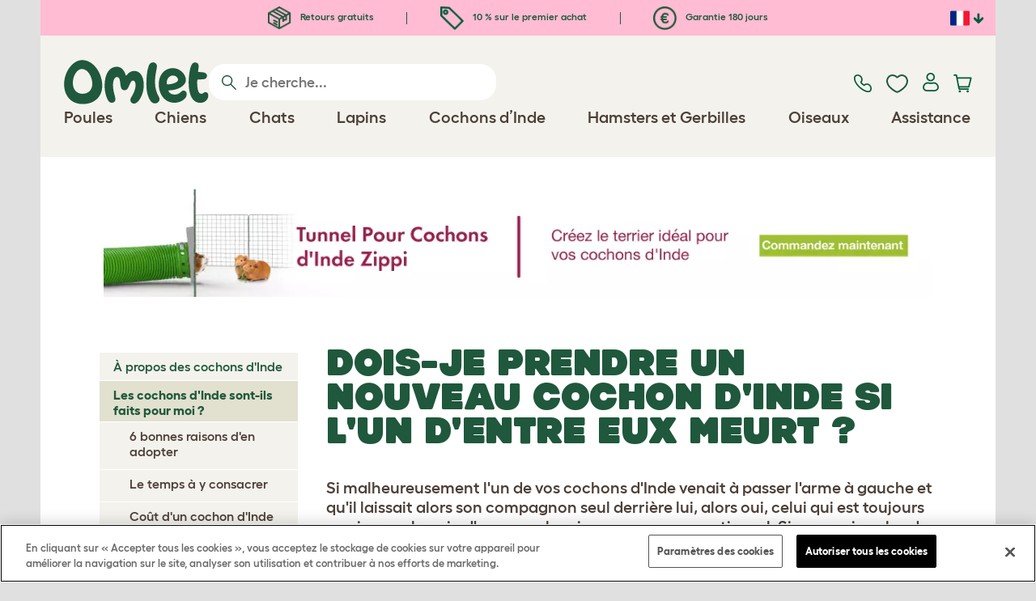

--- FILE ---
content_type: text/html; charset=utf-8
request_url: https://www.omlet.fr/guide/cochons_dinde/les-cochons-dinde-sont-ils-faits-pour-moi/lun_dentre_eux_d%C3%A9c%C3%A8de/
body_size: 19891
content:
<!DOCTYPE html>
  <html lang="fr"  class="cc-fr">

  <head>
    <script>if(navigator&&typeof navigator.userAgent=='string'){let ua=navigator.userAgent;if(ua.indexOf('FBAV')>-1||ua.indexOf('FBAN')>-1){if(typeof window.webkit=='undefined'){window.webkit={messageHandlers:new Proxy(window,{get(a,b,c){return {postMessage:_=>undefined}}})}}}}</script>
    <meta http-equiv="Content-Type" content="text/html; charset=UTF-8">

    <meta name="viewport" content="width=device-width,initial-scale=1">
    <meta name="Author" content="Omlet">
    <meta name="rating" content="General">
    <meta name="revisit" content="15 days">


    <link rel="icon" href="/favicon.ico">
    <link rel="apple-touch-icon" sizes="180x180" href="/assets/omlet/icons/apple-touch-icon.png">
    <link rel="icon" type="image/png" sizes="32x32" href="/assets/omlet/icons/favicon-32x32.png">
    <link rel="icon" type="image/png" sizes="16x16" href="/assets/omlet/icons/favicon-16x16.png">
    <link rel="manifest" href="/assets/omlet/icons/site.webmanifest">
    <link rel="mask-icon" href="/assets/omlet/icons/safari-pinned-tab.svg" color="#1f583c">
    <meta name="msapplication-TileColor" content="#1f583c">
    <meta name="theme-color" content="#ffffff">

    <!-- PRECONNECT - WARM CONNECTIONS -->

    <link href="https://static-forms.klaviyo.com" rel="preconnect dns-prefetch" crossorigin>
    <link href="https://static.klaviyo.com" rel="preconnect dns-prefetch" crossorigin>
    <link href="https://f.vimeocdn.com" rel="preconnect dns-prefetch" crossorigin>

    <link href="https://cdn-ukwest.onetrust.com" rel="preconnect dns-prefetch" crossorigin>
    <link href="https://www.googletagmanager.com" rel="preconnect dns-prefetch" crossorigin>
    <link href="https://js.sentry-cdn.com" rel="preconnect dns-prefetch" crossorigin>
    <link href="https://js.stripe.com" rel="preconnect dns-prefetch" crossorigin>
    <link href="https://connect.facebook.net" rel="preconnect dns-prefetch" crossorigin>

    <!-- DNS-PRECONNECT -->
    <link href="https://static-tracking.klaviyo.com" rel="dns-prefetch" crossorigin>
    <link href="https://se.monetate.net" rel="dns-prefetch" crossorigin>
    <link href="https://cdn.livechatinc.com" rel="dns-prefetch" crossorigin>

    
    
    
    
                    <meta name="robots" content="ALL">
        
                    <title>Dois-je prendre un nouveau cochon d&#039;Inde si l&#039;un d&#039;entre eux meurt ? | Les cochons d&#039;Inde sont-ils faits pour moi ?</title>
        
        
        
                    <link rel="canonical" href="https://www.omlet.fr/guide/cochons_dinde/les-cochons-dinde-sont-ils-faits-pour-moi/lun_dentre_eux_décède/" >
        
        
        
    
    
    
          <link rel="stylesheet" type="text/css" href="/assets/bootstrap/css/bootstrap.min.css?s=17809">
          <link rel="stylesheet" type="text/css" href="/assets/omlet/css/layoutDefault/layoutDefault.css?s=17809">
          <link rel="stylesheet" type="text/css" href="/assets/omlet/css/ambassador/ambassador-modal.css?s=17809">
          <link rel="stylesheet" type="text/css" href="/assets/omlet/css/micro-templating/group.css?s=17809">
          <link rel="stylesheet" type="text/css" href="/assets/omlet/css/guide/guide.css?s=17809">
          <link rel="stylesheet" type="text/css" href="/assets/omlet/css/common/sidebarMenu.css?s=17809">
          <link rel="stylesheet" type="text/css" href="/assets/omlet/css/common/images.css?s=17809">
    
            <link rel="preload" href="/assets/magnific/magnific-popup.min.css?s=17809" as="style" onload="this.onload=null;this.rel='stylesheet'">
        <noscript><link rel="stylesheet" href="/assets/magnific/magnific-popup.min.css?s=17809"></noscript>
    

    
            <script type="text/javascript" src="https://cdn-ukwest.onetrust.com/consent/487dd8df-7cbc-4dda-8dbe-3aa45589cb30/OtAutoBlock.js" ></script>
    <script src="https://cdn-ukwest.onetrust.com/scripttemplates/otSDKStub.js" data-document-language="true" type="text/javascript" charset="UTF-8" data-domain-script="487dd8df-7cbc-4dda-8dbe-3aa45589cb30" ></script>
    <script type="text/javascript">
    function OptanonWrapper() { }
    </script>
        
    <!-- Tippy workaround -->
    <!--[if lte IE 11]>
    <script src="https://polyfill.io/v3/polyfill.min.js?features=Array.prototype.find,Promise,Object.assign"></script>
    <![endif]-->

          <script src="/assets/jquery/jquery-3.6.0.min.js"  ></script>
          <script src="/assets/jquery/jquery.autocomplete.min.js"  defer ></script>
          <script src="/assets/omlet/js/common.min.js?s=17809"  defer ></script>
    
    
    
    
                      <link rel="alternate" href="https://www.omlet.co.uk/guide/guinea_pigs/should-i-get-guinea-pigs/what_if_one_dies/" hreflang="en-gb" />
              <link rel="alternate" href="https://www.omlet.us/guide/guinea_pigs/should-i-get-guinea-pigs/what_if_one_dies/" hreflang="en-us" />
              <link rel="alternate" href="https://www.omlet.fr/guide/cochons_dinde/les-cochons-dinde-sont-ils-faits-pour-moi/lun_dentre_eux_décède/" hreflang="fr" />
              <link rel="alternate" href="https://www.omlet.nl/guide/cavias/is-een-cavia-iets-voor-mij/wat_als_één_sterft/" hreflang="nl" />
              <link rel="alternate" href="https://www.omlet.se/guide/marsvin/ska-jag-skaffa-marsvin/vad_händer_om_en_av_dem_dör/" hreflang="sv-se" />
              <link rel="alternate" href="https://www.omlet.co.uk/guide/guinea_pigs/should-i-get-guinea-pigs/what_if_one_dies/" hreflang="x-default" />
          
                      <script type="application/ld+json">{"@context":"https:\/\/schema.org","@type":"BreadcrumbList","itemListElement":[{"@type":"ListItem","position":1,"item":{"@id":"\/","name":"Homepage"}},{"@type":"ListItem","position":2,"item":{"@id":"\/guide\/","name":"Guide"}},{"@type":"ListItem","position":3,"item":{"@id":"\/guide\/cochons_dinde\/","name":"Cochons d\u2019Inde"}},{"@type":"ListItem","position":4,"item":{"@id":"\/guide\/cochons_dinde\/les-cochons-dinde-sont-ils-faits-pour-moi\/","name":"Les cochons d'Inde sont-ils faits pour moi ?"}},{"@type":"ListItem","position":5,"item":{"@id":"\/guide\/cochons_dinde\/les-cochons-dinde-sont-ils-faits-pour-moi\/lun_dentre_eux_d\u00e9c\u00e8de\/","name":"L'un d'entre eux d\u00e9c\u00e8de..."}}]}</script>
              <script type="application/ld+json">{"@context":"https:\/\/schema.org\/","@type":"Organization","name":"Omlet","url":"https:\/\/www.omlet.fr","logo":"https:\/\/www.omlet.fr\/assets\/omlet\/images\/common\/omlet-logo-light-green.png","contactPoint":[{"@type":"ContactPoint","telephone":"+33 4 11 92 12 80","contactType":"customer service","areaServed":"FR"}],"sameAs":["https:\/\/twitter.com\/OmletFrancais","https:\/\/www.facebook.com\/franceomlet\/","https:\/\/www.instagram.com\/omletfrance\/?hl=fr","https:\/\/www.youtube.com\/playlist?list=PLdNba2arG2w7saUdPAyiKvFwjx2E1v1lL","https:\/\/www.pinterest.co.uk\/omletfrance\/"]}</script>
          
        <meta name="og:title" content="Dois-je prendre un nouveau cochon d&#039;Inde si l&#039;un d&#039;entre eux meurt ? | Les cochons d&#039;Inde sont-ils faits pour moi ?" />
            <meta name="og:type" content="website" />
                <meta property="og:image" content="https://cdn.omlet.com/images/originals/lonely-guinea-pig.jpg" />
                    <meta property="og:url" content="https://www.omlet.fr/guide/cochons_dinde/les-cochons-dinde-sont-ils-faits-pour-moi/lun_dentre_eux_décède/" />
        
    <meta name="twitter:card" content="summary_large_image" />
    <meta name="twitter:site" content="@omlet" />
    <meta name="twitter:title" content="Dois-je prendre un nouveau cochon d&#039;Inde si l&#039;un d&#039;entre eux meurt ? | Les cochons d&#039;Inde sont-ils faits pour moi ?" />
            <meta property="twitter:image" content="https://cdn.omlet.com/images/originals/lonely-guinea-pig.jpg" />
        
    <!-- HTML5 shim and Respond.js for IE8 support of HTML5 elements and media queries -->
    <!-- WARNING: Respond.js doesn't work if you view the page via file:// -->
    <!--[if lt IE 9]>
      <script src="/assets/html5shiv/html5shiv.min.js"></script>
      <script src="/assets/respond/respond.min.js"></script>
    <![endif]-->

    <meta name="msvalidate.01" content="19E828451AE6B907AE0340D88974182E" />

    <script>(function (w,d,s,l,i) {w[l]=w[l]||[];w[l].push({'gtm.start':new Date().getTime(),event:'gtm.js'});var f=d.getElementsByTagName(s)[0], j=d.createElement(s),dl=l!='dataLayer'?'&l='+l:'';j.async=true;j.src='https://www.googletagmanager.com/gtm.js?id='+i+dl;f.parentNode.insertBefore(j,f);})(window,document,'script','dataLayer','GTM-K9XWJT5');</script>
    
    
    
        <script type="text/javascript">
    var monetateT = new Date().getTime();
    (function() {
        var p = document.location.protocol;
        if (p == "http:" || p == "https:") {
            var m = document.createElement('script'); m.type = 'text/javascript'; m.async = true; m.src = "//se.monetate.net/js/2/a-ad2c8ce6/p/omlet.fr/custom.js";
            var s = document.getElementsByTagName('script')[0]; s.parentNode.insertBefore(m, s);
        }
    })();
    </script>
    <script>
        window.monetateQ = window.monetateQ || [];
        window.monetateQ.push([
            "setPageType",
            "PLP"
        ]);
    </script>

        

  </head>

          
  <body data-country="fr" class="" data-pagetype="Guide Page">
    <noscript><iframe src="https://www.googletagmanager.com/ns.html?id=GTM-K9XWJT5" height="0" width="0" style="display:none;visibility:hidden"></iframe></noscript>
    
	<div class="affiliate-link-bar">
<a href="#" id="affiliate-link-to-this-page-link"><span class="glyphicon glyphicon-link"></span>&nbsp;Lien vers cette page</a>
<a rel="nofollow" href="/accounts/affiliate/" id="affiliate-stats-link"><span class="glyphicon glyphicon-stats"></span>&nbsp;Vos statistiques affilié</a>

<div class="modal fade" id="affiliateLinkCodeModal" tabindex="-1" role="dialog" aria-labelledby="myModalLabel" aria-hidden="true">
    <div class="modal-dialog" style="text-align: left;">
    <div class="modal-content">
        <div class="modal-header">
        <h4 class="modal-title" id="affiliate-link-modal-label">Code/Lien HTML pour votre site internet</h4>
        </div>
        <div class="modal-body">
        <p><strong>1. Personaliser le lien</strong></p>
        <p class="form-inline">Texte du lien :&nbsp;&nbsp;<input data-cs-mask   id="affiliate-link-label" type="text" value="Link" class="form-control">&nbsp;&nbsp;- Preview:&nbsp;&nbsp<span id="affiliate-link-modal-preview" style="color: blue; text-decoration: underline;">Link</span></p>
        <p><strong>2. Comment utiliser ce code :</strong> Ce lien contient votre numéro d'affilié et peut être inséré partout sur votre site internet.</p>
        <textarea data-cs-mask   class="form-control" id="affiliate-link-modal-text-area"  rows="4"></textarea>
        </div>
        <div class="modal-footer">
        <button type="button" class="btn btn-default btn-default-grey" id="modal-select-html-button">Select HTML</button>
        <button type="button" class="btn btn-default btn-default-grey" id="modal-close-button" data-dismiss="modal">Close</button>
        </div>
    </div>
    </div>
</div>

</div>

	<a name="top"></a>

	

	<div class="container " id="container-main">
		<header class="container-header">
			<div class="info-bar">
    <div class="info-wrapper">
                <div class="item item--dsk info">
            <a href="https://www.omlet.fr/misc/returns/">
                                    <img height="29" width="29" src="https://cdn.omlet.com/images/catalog/2023/10/16/Shipping__returns.png" class="icon-img icon-img--dsk" loading="lazy" title="Expédition" alt="Icône d&#039;expédition">
                                Retours gratuits
            </a>
        </div>
        <div class="item item--dsk rule"></div>                <div class="item info">
            <a href="https://www.omlet.fr/misc/newsletter_signup/">
                                    <img height="29" width="29" src="https://cdn.omlet.com/images/catalog/2023/10/16/5_off_your_first_order.png" class="icon-img icon-img--dsk" loading="lazy" title="Discoicône unt" alt="Discoicône unt">
                                10 % sur le premier achat
            </a>
        </div>
        <div class="item item--dsk rule"></div>                <div class="item item--dsk info">
            <a href="https://www.omlet.fr/misc/returns/">
                                    <img height="29" width="29" src="https://cdn.omlet.com/images/catalog/2023/10/17/180-day_guarantee_Euro.png" class="icon-img icon-img--dsk" loading="lazy" title="Renvoie l&#039;icône" alt="Renvoie l&#039;icône">
                                Garantie 180 jours
            </a>
        </div>
                    </div>

    <div class="countries">
        <label for="countries" class="select-country">
            <img src="https://cdn.omlet.com/assets/omlet/images/layout/flag-fr.png" width="24" height="18" loading="lazy" class="selected-country-flag" title="France" alt="Flag of France ">
            <input type="checkbox" id="countries" class="country-dropdown"/>
            <div class="country-select-arrow"></div>
            <div class="country-selection">
                <a data-cc="au" href="https://www.omlet.com.au" class="country-select">
                    <img src="https://cdn.omlet.com/assets/omlet/images/layout/flag-au.png" width="24" height="18" loading="lazy" title="Australie" alt="Flag of Australie">
                    AU
                </a>
                <a data-cc="dk" href="https://www.omlet.dk" class="country-select">
                    <img src="https://cdn.omlet.com/assets/omlet/images/layout/flag-dk.png" width="24" height="18" loading="lazy" title="Danemark" alt="Flag of Danemark">
                    DK
                </a>
                <a data-cc="fr" href="https://www.omlet.fr/guide/cochons_dinde/les-cochons-dinde-sont-ils-faits-pour-moi/lun_dentre_eux_décède/" class="country-select">
                    <img src="https://cdn.omlet.com/assets/omlet/images/layout/flag-fr.png" width="24" height="18" loading="lazy" title="France" alt="Flag of France">
                    FR
                </a>
                <a data-cc="de" href="https://www.omlet.de" class="country-select">
                    <img src="https://cdn.omlet.com/assets/omlet/images/layout/flag-de.png" width="24" height="18" loading="lazy" title="Allemagne" alt="Flag of Allemagne">
                    DE
                </a>
                <a data-cc="it" href="https://www.omlet.it" class="country-select">
                    <img src="https://cdn.omlet.com/assets/omlet/images/layout/flag-it.png" width="24" height="18" loading="lazy" title="Italie" alt="Flag of Italie">
                    IT
                </a>
                <a data-cc="ie" href="https://www.omlet.ie" class="country-select">
                    <img src="https://cdn.omlet.com/assets/omlet/images/layout/flag-ie.png" width="24" height="18" loading="lazy" title="Irlande" alt="Flag of Irlande">
                    IE
                </a>
                <a data-cc="nl" href="https://www.omlet.nl/guide/cavias/is-een-cavia-iets-voor-mij/wat_als_één_sterft/" class="country-select">
                    <img src="https://cdn.omlet.com/assets/omlet/images/layout/flag-nl.png" width="24" height="18" loading="lazy" title="Les Pays-Bas" alt="Flag of Les Pays-Bas">
                    NL
                </a>
                <a data-cc="se" href="https://www.omlet.se/guide/marsvin/ska-jag-skaffa-marsvin/vad_händer_om_en_av_dem_dör/" class="country-select">
                    <img src="https://cdn.omlet.com/assets/omlet/images/layout/flag-se.png" width="24" height="18" loading="lazy" title="Suède" alt="Flag of Suède">
                    SE
                </a>
                <a data-cc="gb" href="https://www.omlet.co.uk/guide/guinea_pigs/should-i-get-guinea-pigs/what_if_one_dies/" class="country-select">
                    <img src="https://cdn.omlet.com/assets/omlet/images/layout/flag-gb.png" width="24" height="18" loading="lazy" title="Royaume-Uni" alt="Flag of Royaume-Uni">
                    UK
                </a>
                <a data-cc="us" href="https://www.omlet.us/guide/guinea_pigs/should-i-get-guinea-pigs/what_if_one_dies/" class="country-select">
                    <img src="https://cdn.omlet.com/assets/omlet/images/layout/flag-us.png" width="24" height="18" loading="lazy" title="États-Unis" alt="Flag of États-Unis">
                    US
                </a>
            </div>
        </label>
    </div>

</div>

			<nav class="nav-container">
    <div class="nav-background"></div>
    <div class="nav-wrapper">
        <div class="item logo">
            <a href="/"><img src="https://cdn.omlet.com/assets/omlet/images/layout/omlet-logo.svg" width="85" height="35" class="nav-omlet-logo" title="Omlet" alt="Omlet logo"></a>
        </div>
        <div class="item search">
            <form class="form-inline form-search" method="post" action="/search/">
                <img src="https://cdn.omlet.com/assets/omlet/images/layout/search.svg" class="search-icon" width="18" height="18" loading="lazy" alt="Search icon">
                <input data-cs-mask   type="search" name="search" class="nav-search" placeholder="Je cherche..." value="" autocomplete="off">
            </form>
        </div>
        <div class="item quick-links">
            <div class="item contact js-contact">
                <a href="/support/">
                    <img src="https://cdn.omlet.com/assets/omlet/images/layout/contact-us.svg" width="22" height="23" loading="lazy" title="Contactez-nous" alt="Contact us icon">
                </a>
            </div>
            <div class="item wishlist-nav">
                <a href="/wishlist/">
                    <img src="https://cdn.omlet.com/assets/omlet/images/layout/wishlist-nav.svg" width="27" height="23" loading="lazy" title="Wishlist" alt="Wishlist icon">
                </a>
            </div>
            <div class="item account">
                <label for="user-account" class="select-account">
                    <span class="js-user hidden">
                        <img src="https://cdn.omlet.com/assets/omlet/images/layout/account-active.svg" width="20" height="23" loading="lazy" title="Account" alt="Account icon">
                        <span class="user-name">Bonjour, <span data-cs-mask class="js-user-name"></span></span>
                        <input type="checkbox" id="user-account" class="country-dropdown"/>
                        <div class="account-options">
                            <a rel="nofollow" href="/accounts/" class="item">Account</a>
                            <a rel="nofollow" href="/accounts/signout/" class="item">Se déconnecter</a>
                        </div>
                    </span>
                    <span class="js-guest">
                        <a rel="nofollow" href="/accounts/signin/" class="item">
                            <img src="https://cdn.omlet.com/assets/omlet/images/layout/account-inactive.svg" width="20" height="23" loading="lazy" title="Account" alt="Account icon">
                        </a>
                    </span>
                </label>
            </div>
            <div class="item basket">
                <a href="/basket/">
                    <img src="https://cdn.omlet.com/assets/omlet/images/layout/cart.svg" width="23" height="23" loading="lazy" title="Mon panier" alt="Mon panier">
                    <div class="cart-items js-cart-qty hidden"></div>
                </a>
            </div>
        </div>
        <div class="item nav-items">
            <img src="https://cdn.omlet.com/assets/omlet/images/layout/mobile-menu.svg" class="nav-burger-menu js-nav-click" width="28" height="22" loading="lazy" title="Menu" alt="Menu">
                        <div class="nav">
                <div class="nav-item nav-item--mobile">
                    <div class="nav-mobile-close">
                        <svg class="glyph-mobile js-nav-mobile" xmlns="http://www.w3.org/2000/svg" viewBox="0 0 22 22" width="20" height="20" fill="none"><path fill="#1F583C" stroke="#1F583C" stroke-width=".5" d="M4.9 20.538a2.43 2.43 0 0 1-3.438-3.437L17.1 1.46A2.43 2.43 0 1 1 20.538 4.9L4.9 20.54Z"/><path fill="#1F583C" stroke="#1F583C" stroke-width=".5" d="M20.538 17.1a2.43 2.43 0 0 1-3.437 3.438L1.46 4.9A2.43 2.43 0 0 1 4.9 1.462L20.54 17.1Z"/></svg>
                    </div>
                    <div class="nav-link js-mobile-nav-link"></div>
                </div>
                                                            <div class="nav-item  ">
                            <a href="/shop/elevage_des_poules/" class="nav-link js-link "  data-label="Poules">
                                                                <span class="nav-link-mobile-image">
                                    <picture  data-image-id="599866594" data-mobile-image-id="" class=""  >
	<source srcset="https://cdn.omlet.com/images/cache/32/32/90/chicken-pose-2-right-300x300.webp 1x, https://cdn.omlet.com/images/cache/64/64/90/chicken-pose-2-right-300x300.webp 2x" type="image/webp" />
	<source srcset="https://cdn.omlet.com/images/cache/32/32/chicken-pose-2-right-300x300.png 1x, https://cdn.omlet.com/images/cache/64/64/chicken-pose-2-right-300x300.png 2x" type="image/png" />
	<img   title="" loading="lazy" src="https://cdn.omlet.com/images/cache/32/32/chicken-pose-2-right-300x300.png" alt="" class="aspect-ratio-narrower-xs aspect-ratio-narrower-sm aspect-ratio-narrower-md aspect-ratio-narrower-lg"   />	</picture>
                                </span>
                                                                <span class="">Poules</span>
                                                            </a>
                                                            <div class="subnav-wrapper">
                                    <div class="subnav-container has-image">
                                        <div class="subnav-column">
                                            <div class="subnav-section">
                                                                                                
                                                                                                                                                                        <div class="subnav-section-title  nav-heading-first   ">
                                                                <a href="/poulaillers/">
                                                                    <span class=" hidden-mobile ">Poulaillers Eglu</span>
                                                                                                                                            <span class="hidden-desktop">Poulaillers Eglu</span>
                                                                                                                                    </a>
                                                            </div>
                                                                                                                                                                        
                                                
                                                                                                                                                                        <a href="/poulailler-eglu-pro/" class="nav-a   ">
                                                                <span class=" hidden-mobile ">Eglu Pro – 10 grandes poules</span>
                                                                                                                                    <span class="hidden-desktop">Eglu Pro – 10 grandes poules</span>
                                                                                                                            </a>
                                                                                                            
                                                
                                                                                                                                                                        <a href="/shop/elevage_des_poules/grand-poulailler-avec-enclos-eglu-cube/" class="nav-a   ">
                                                                <span class=" hidden-mobile ">Eglu Cube – 6 grandes poules</span>
                                                                                                                                    <span class="hidden-desktop">Eglu Cube – 6 grandes poules</span>
                                                                                                                            </a>
                                                                                                            
                                                
                                                                                                                                                                        <a href="/shop/elevage_des_poules/poulailler-en-hauteur-eglu-go-up/" class="nav-a   ">
                                                                <span class=" hidden-mobile ">Eglu Go UP – 3 grandes poules</span>
                                                                                                                                    <span class="hidden-desktop">Eglu Go UP – 3 grandes poules</span>
                                                                                                                            </a>
                                                                                                            
                                                
                                                                                                                                                                        <a href="/shop/elevage_des_poules/eglu_go/" class="nav-a   ">
                                                                <span class=" hidden-mobile ">Eglu Go – 3 grandes poules</span>
                                                                                                                                    <span class="hidden-desktop">Eglu Go – 3 grandes poules</span>
                                                                                                                            </a>
                                                                                                            
                                                
                                                                                                                                                                        <a href="/shop/elevage_des_poules/protections_climatiques_pour_eglus/" class="nav-a   ">
                                                                <span class=" hidden-mobile ">Bâches pour poulaillers Eglu</span>
                                                                                                                                    <span class="hidden-desktop">Bâches pour poulaillers Eglu</span>
                                                                                                                            </a>
                                                                                                            
                                                
                                                                                                                                                                        <a href="/accessoires-pour-poulaillers-eglu/" class="nav-a   ">
                                                                <span class=" hidden-mobile ">Accessoires pour poulaillers Eglu</span>
                                                                                                                                    <span class="hidden-desktop">Accessoires pour poulaillers Eglu</span>
                                                                                                                            </a>
                                                                                                            
                                                                                            </div>
                                                                                            <picture  data-image-id="599866594" data-mobile-image-id="" class="subnav-image"  >
	<source srcset="https://cdn.omlet.com/images/cache/150/150/90/chicken-pose-2-right-300x300.webp 1x" type="image/webp" />
	<source srcset="https://cdn.omlet.com/images/cache/150/150/chicken-pose-2-right-300x300.png 1x" type="image/png" />
	<img   title="" loading="lazy" src="https://cdn.omlet.com/images/cache/150/150/chicken-pose-2-right-300x300.png" alt="" class="aspect-ratio-narrower-xs aspect-ratio-narrower-sm aspect-ratio-narrower-md aspect-ratio-narrower-lg"   />	</picture>
                                                                                    </div>
                                        <div class="subnav-column">
                                            <div class="subnav-section">
                                                                                                
                                                                                                                                                                        <div class="subnav-section-title  nav-heading-first   ">
                                                                <a href="/shop/elevage_des_poules/portes-automatiques-intelligentes-pour-poulaillers/">
                                                                    <span class=" hidden-mobile ">Porte Automatique</span>
                                                                                                                                            <span class="hidden-desktop">Porte Automatique</span>
                                                                                                                                    </a>
                                                            </div>
                                                                                                                                                                        
                                                
                                                                                                                                                                        <a href="/porte-automatique-intelligente-pour-poulailler/" class="nav-a   ">
                                                                <span class=" hidden-mobile ">Porte Automatique intelligente pour poulailler</span>
                                                                                                                                    <span class="hidden-desktop">Porte Automatique intelligente pour poulailler</span>
                                                                                                                            </a>
                                                                                                            
                                                
                                                                                                                                                                        <a href="/shop/elevage_des_poules/porte-automatique-intelligente-pour-poulaillers-eglu-go/" class="nav-a   ">
                                                                <span class=" hidden-mobile ">Porte Automatique intelligente pour Eglu Go</span>
                                                                                                                                    <span class="hidden-desktop">Porte Automatique intelligente pour Eglu Go</span>
                                                                                                                            </a>
                                                                                                            
                                                
                                                                                                                                                                        <a href="/shop/elevage_des_poules/pieces_et_accessoires_porte_automatique/" class="nav-a   ">
                                                                <span class=" hidden-mobile ">Accessoires pour Porte Automatique</span>
                                                                                                                                    <span class="hidden-desktop">Accessoires pour Porte Automatique</span>
                                                                                                                            </a>
                                                                                                            
                                                
                                                                                                                                                                        <a href="/shop/elevage_des_poules/mangeoires-et-abreuvoirs/" class="nav-a  nav-heading   ">
                                                                <span class="">Mangeoires &amp; Abreuvoirs</span>
                                                                                                                            </a>
                                                                                                            
                                                
                                                                                                                                                                        <a href="/mangeoires-pour-poules-omlet/mangeoire-intelligente-pour-poules/" class="nav-a   ">
                                                                <span class="">NOUVEAU: Mangeoire intelligente &amp; anti-gaspillage </span>
                                                                                                                            </a>
                                                                                                            
                                                
                                                                                                                                                                        <a href="/mangeoires-pour-poules-omlet/mangeoire-anti-gaspillage-pour-poules-5-kg/" class="nav-a   ">
                                                                <span class=" hidden-mobile ">NOUVEAU: Mangeoire anti-gaspillage</span>
                                                                                                                                    <span class="hidden-desktop">NOUVEAU: Mangeoire anti-gaspillage</span>
                                                                                                                            </a>
                                                                                                            
                                                
                                                                                                                                                                        <a href="/abreuvoirs-pour-poules/abreuvoir-isole-pour-poules/" class="nav-a   ">
                                                                <span class=" hidden-mobile ">NOUVEAU : Abreuvoir isolé</span>
                                                                                                                                    <span class="hidden-desktop">NOUVEAU : Abreuvoir isolé</span>
                                                                                                                            </a>
                                                                                                            
                                                                                            </div>
                                        </div>
                                        <div class="subnav-column">
                                            <div class="subnav-section">
                                                                                                
                                                                                                                                                                        <div class="subnav-section-title  nav-heading-first   ">
                                                                <a href="/enclos-pour-poules/">
                                                                    <span class="">Enclos pour poules</span>
                                                                                                                                    </a>
                                                            </div>
                                                                                                                                                                        
                                                
                                                                                                                                                                        <a href="/shop/elevage_des_poules/grand_enclos_pour_poules/" class="nav-a   ">
                                                                <span class="">Grands Enclos d’extérieur</span>
                                                                                                                            </a>
                                                                                                            
                                                
                                                                                                                                                                        <a href="/shop/elevage_des_poules/filet_à_poules_omlet/" class="nav-a   ">
                                                                <span class="">Filets à poules</span>
                                                                                                                            </a>
                                                                                                            
                                                
                                                                                                                                                                        <a href="/shop/elevage_des_poules/extensions_pour_grand_enclos/" class="nav-a   ">
                                                                <span class="">Extensions d’enclos pour poules</span>
                                                                                                                            </a>
                                                                                                            
                                                
                                                                                                                                                                        <a href="/baches-de-protection-pour-enclos/" class="nav-a  nav-heading   ">
                                                                <span class=" hidden-mobile ">Protections contre les intempéries</span>
                                                                                                                                    <span class="hidden-desktop">Protections contre les intempéries</span>
                                                                                                                            </a>
                                                                                                            
                                                
                                                                                                                                                                        <a href="/shop/elevage_des_poules/bâches_de_protection_pour_grand_enclos/" class="nav-a   ">
                                                                <span class=" hidden-mobile ">Bâches pour Grands Enclos</span>
                                                                                                                                    <span class="hidden-desktop">Bâches pour Grands Enclos</span>
                                                                                                                            </a>
                                                                                                            
                                                
                                                                                                                                                                        <a href="/shop/elevage_des_poules/protections_climatiques_pour_eglus/" class="nav-a   ">
                                                                <span class=" hidden-mobile ">Bâches pour poulaillers Eglu</span>
                                                                                                                                    <span class="hidden-desktop">Bâches pour poulaillers Eglu</span>
                                                                                                                            </a>
                                                                                                            
                                                
                                                                                                                                                                        <a href="/shop/elevage_des_poules/couvertures_thermiques_pour_poulaillers_eglu/" class="nav-a   ">
                                                                <span class=" hidden-mobile ">Couvertures thermiques pour poulaillers Eglu</span>
                                                                                                                                    <span class="hidden-desktop">Couvertures thermiques pour poulaillers Eglu</span>
                                                                                                                            </a>
                                                                                                            
                                                                                            </div>
                                        </div>
                                                                                    <div class="subnav-column">
                                                <div class="subnav-section">
                                                                                                        
                                                                                                                                                                                    <div class="subnav-section-title  nav-heading-first   ">
                                                                    <a href="/jouets-et-perchoirs-pour-poules/">
                                                                        <span class=" hidden-mobile ">Jouets &amp; Perchoirs pour poules</span>
                                                                                                                                                    <span class="hidden-desktop">Jouets &amp; Perchoirs pour poules</span>
                                                                                                                                            </a>
                                                                </div>
                                                                                                                                                                                    
                                                    
                                                                                                                                                                                    <a href="/shop/elevage_des_poules/jouets_a_picorer_pour_poules/23154/jouet-a-picorer-pendant/" class="nav-a    ">
                                                                    <span class=" hidden-mobile ">Jouets à picorer</span>
                                                                                                                                            <span class="hidden-desktop">Jouets à picorer</span>
                                                                                                                                    </a>
                                                                                                                    
                                                    
                                                                                                                                                                                    <a href="/shop/elevage_des_poules/perchoir_a_poules_omlet/22753/perchoir_à_poules_omlet_-_1m/" class="nav-a    ">
                                                                    <span class=" hidden-mobile ">Perchoir à poules</span>
                                                                                                                                            <span class="hidden-desktop">Perchoir à poules</span>
                                                                                                                                    </a>
                                                                                                                    
                                                    
                                                                                                                                                                                    <a href="/shop/elevage_des_poules/distributeur_de_nourriture_caddi/" class="nav-a    ">
                                                                    <span class=" hidden-mobile ">Distributeur de nourriture Caddi</span>
                                                                                                                                            <span class="hidden-desktop">Distributeur de nourriture Caddi</span>
                                                                                                                                    </a>
                                                                                                                    
                                                    
                                                                                                                                                                                    <a href="/shop/elevage_des_poules/balancoire-a-poules/19477/balancoire-a-poules/" class="nav-a    ">
                                                                    <span class=" hidden-mobile ">Balançoire à poules</span>
                                                                                                                                            <span class="hidden-desktop">Balançoire à poules</span>
                                                                                                                                    </a>
                                                                                                                    
                                                    
                                                                                                                                                                                    <a href="/shop/elevage_des_poules/perchoir-pour-poules-sur-pied/" class="nav-a    ">
                                                                    <span class=" hidden-mobile ">Perchoir sur pied</span>
                                                                                                                                            <span class="hidden-desktop">Perchoir sur pied</span>
                                                                                                                                    </a>
                                                                                                                    
                                                    
                                                                                                                                                                                    <a href="/shop/elevage_des_poules/systeme-de-perchoir-poules-poletree/" class="nav-a    ">
                                                                    <span class=" hidden-mobile ">Perchoir personnalisable</span>
                                                                                                                                            <span class="hidden-desktop">Perchoir personnalisable</span>
                                                                                                                                    </a>
                                                                                                                    
                                                    
                                                        
                                                    
                                                                                                                                                                                    <a href="/shop/elevage_des_poules/" class="nav-a     nav-a--base ">
                                                                    <span class=" hidden-mobile ">Voir tous les produits pour poules</span>
                                                                                                                                            <span class="hidden-desktop">Voir tous les produits pour poules</span>
                                                                                                                                    </a>
                                                                                                                    
                                                                                                    </div>
                                            </div>
                                                                            </div>
                                </div>
                                                    </div>
                                                                                <div class="nav-item  ">
                            <a href="/shop/chiens/" class="nav-link js-link "  data-label="Chiens">
                                                                <span class="nav-link-mobile-image">
                                    <picture  data-image-id="599866600" data-mobile-image-id="" class=""  >
	<source srcset="https://cdn.omlet.com/images/cache/32/32/90/dog-pose-2-ball-300x300.webp 1x, https://cdn.omlet.com/images/cache/64/64/90/dog-pose-2-ball-300x300.webp 2x" type="image/webp" />
	<source srcset="https://cdn.omlet.com/images/cache/32/32/dog-pose-2-ball-300x300.png 1x, https://cdn.omlet.com/images/cache/64/64/dog-pose-2-ball-300x300.png 2x" type="image/png" />
	<img   title="" loading="lazy" src="https://cdn.omlet.com/images/cache/32/32/dog-pose-2-ball-300x300.png" alt="" class="aspect-ratio-narrower-xs aspect-ratio-narrower-sm aspect-ratio-narrower-md aspect-ratio-narrower-lg"   />	</picture>
                                </span>
                                                                <span class="">Chiens</span>
                                                            </a>
                                                            <div class="subnav-wrapper">
                                    <div class="subnav-container has-image">
                                        <div class="subnav-column">
                                            <div class="subnav-section">
                                                                                                
                                                                                                                                                                        <div class="subnav-section-title  nav-heading-first   ">
                                                                <a href="/paniers-pour-chiens/">
                                                                    <span class=" hidden-mobile ">Paniers pour chiens par taille</span>
                                                                                                                                            <span class="hidden-desktop">Paniers pour chiens par taille</span>
                                                                                                                                    </a>
                                                            </div>
                                                                                                                                                                        
                                                
                                                                                                                                                                        <a href="/grands-paniers-pour-chiens/" class="nav-a   ">
                                                                <span class=" hidden-mobile ">Paniers Large  (84 cm x 51 cm)</span>
                                                                                                                                    <span class="hidden-desktop">Paniers Large  (84 cm x 51 cm)</span>
                                                                                                                            </a>
                                                                                                            
                                                
                                                                                                                                                                        <a href="/paniers-pour-chiens-medium/" class="nav-a   ">
                                                                <span class=" hidden-mobile ">Paniers Medium  (74 cm x 43 cm)</span>
                                                                                                                                    <span class="hidden-desktop">Paniers Medium  (74 cm x 43 cm)</span>
                                                                                                                            </a>
                                                                                                            
                                                
                                                                                                                                                                        <a href="/petits-paniers-pour-chiens/" class="nav-a   ">
                                                                <span class=" hidden-mobile ">Paniers Small (53 cm x 41 cm)</span>
                                                                                                                                    <span class="hidden-desktop">Paniers Small (53 cm x 41 cm)</span>
                                                                                                                            </a>
                                                                                                            
                                                
                                                                                                                                                                        <a href="/paniers-pour-chiens/" class="nav-a   ">
                                                                <span class=" hidden-mobile ">Tous les paniers</span>
                                                                                                                                    <span class="hidden-desktop">Tous les paniers</span>
                                                                                                                            </a>
                                                                                                            
                                                                                            </div>
                                                                                            <picture  data-image-id="599866600" data-mobile-image-id="" class="subnav-image"  >
	<source srcset="https://cdn.omlet.com/images/cache/150/150/90/dog-pose-2-ball-300x300.webp 1x" type="image/webp" />
	<source srcset="https://cdn.omlet.com/images/cache/150/150/dog-pose-2-ball-300x300.png 1x" type="image/png" />
	<img   title="" loading="lazy" src="https://cdn.omlet.com/images/cache/150/150/dog-pose-2-ball-300x300.png" alt="" class="aspect-ratio-narrower-xs aspect-ratio-narrower-sm aspect-ratio-narrower-md aspect-ratio-narrower-lg"   />	</picture>
                                                                                    </div>
                                        <div class="subnav-column">
                                            <div class="subnav-section">
                                                                                                
                                                                                                                                                                        <div class="subnav-section-title  nav-heading-first   ">
                                                                <a href="/paniers-pour-chiens/">
                                                                    <span class=" hidden-mobile ">Paniers pour chiens par type</span>
                                                                                                                                            <span class="hidden-desktop">Paniers pour chiens par type</span>
                                                                                                                                    </a>
                                                            </div>
                                                                                                                                                                        
                                                
                                                                                                                                                                        <a href="/shop/chiens/panier-pour-chien-bolster-mousse-a-memoire-de-forme/" class="nav-a   ">
                                                                <span class=" hidden-mobile ">Paniers Bolster</span>
                                                                                                                                    <span class="hidden-desktop">Paniers Bolster</span>
                                                                                                                            </a>
                                                                                                            
                                                
                                                                                                                                                                        <a href="/shop/chiens/panier-pour-chien-design-topology/" class="nav-a   ">
                                                                <span class=" hidden-mobile ">Paniers Topology</span>
                                                                                                                                    <span class="hidden-desktop">Paniers Topology</span>
                                                                                                                            </a>
                                                                                                            
                                                
                                                                                                                                                                        <a href="/nid-douillet-pour-chien/" class="nav-a   ">
                                                                <span class=" hidden-mobile ">Nids douillets pour chiens</span>
                                                                                                                                    <span class="hidden-desktop">Nids douillets pour chiens</span>
                                                                                                                            </a>
                                                                                                            
                                                
                                                                                                                                                                        <a href="/coussin-pour-chien/" class="nav-a   ">
                                                                <span class=" hidden-mobile ">Coussins pour chiens</span>
                                                                                                                                    <span class="hidden-desktop">Coussins pour chiens</span>
                                                                                                                            </a>
                                                                                                            
                                                
                                                                                                                                                                        <a href="/paniers-pour-chiens/" class="nav-a   ">
                                                                <span class=" hidden-mobile ">Tous les paniers</span>
                                                                                                                                    <span class="hidden-desktop">Tous les paniers</span>
                                                                                                                            </a>
                                                                                                            
                                                                                            </div>
                                        </div>
                                        <div class="subnav-column">
                                            <div class="subnav-section">
                                                                                                
                                                                                                                                                                        <div class="subnav-section-title  nav-heading-first   ">
                                                                <a href="/niches-pour-chiens/">
                                                                    <span class=" hidden-mobile ">Niches &amp; Cages pour chiens</span>
                                                                                                                                            <span class="hidden-desktop">Niches &amp; Cages pour chiens</span>
                                                                                                                                    </a>
                                                            </div>
                                                                                                                                                                        
                                                
                                                                                                                                                                        <a href="/grandes-niches-pour-chiens/" class="nav-a   ">
                                                                <span class=" hidden-mobile ">Large (91 cm x 56 cm x 64 cm)</span>
                                                                                                                                    <span class="hidden-desktop">Large (91 cm x 56 cm x 64 cm)</span>
                                                                                                                            </a>
                                                                                                            
                                                
                                                                                                                                                                        <a href="/petites-niches-pour-chiens/" class="nav-a   ">
                                                                <span class=" hidden-mobile ">Small  (61 cm x 46 cm x 48 cm)</span>
                                                                                                                                    <span class="hidden-desktop">Small  (61 cm x 46 cm x 48 cm)</span>
                                                                                                                            </a>
                                                                                                            
                                                
                                                                                                                                                                        <a href="/niches-pour-chiens/" class="nav-a   ">
                                                                <span class=" hidden-mobile ">Toutes les niches &amp; cages</span>
                                                                                                                                    <span class="hidden-desktop">Toutes les niches &amp; cages</span>
                                                                                                                            </a>
                                                                                                            
                                                                                            </div>
                                        </div>
                                                                                    <div class="subnav-column">
                                                <div class="subnav-section">
                                                                                                        
                                                                                                                                                                                    <div class="subnav-section-title  nav-heading-first   ">
                                                                    <a href="/shop/chiens/">
                                                                        <span class=" hidden-mobile ">Accessoires</span>
                                                                                                                                                    <span class="hidden-desktop">Accessoires</span>
                                                                                                                                            </a>
                                                                </div>
                                                                                                                                                                                    
                                                    
                                                                                                                                                                                    <a href="/shop/chiens/gamelles_et_accessoires_pour_chiens/" class="nav-a    ">
                                                                    <span class=" hidden-mobile ">Gamelles pour chiens</span>
                                                                                                                                            <span class="hidden-desktop">Gamelles pour chiens</span>
                                                                                                                                    </a>
                                                                                                                    
                                                    
                                                                                                                                                                                    <a href="/shop/chiens/couvertures-de-luxe-pour-chiens/" class="nav-a    ">
                                                                    <span class=" hidden-mobile ">Couvertures pour chiens</span>
                                                                                                                                            <span class="hidden-desktop">Couvertures pour chiens</span>
                                                                                                                                    </a>
                                                                                                                    
                                                    
                                                                                                                                                                                    <a href="/shop/chiens/housses-de-rechange-pour-panier-bolster/" class="nav-a    ">
                                                                    <span class=" hidden-mobile ">Housses de paniers pour chiens</span>
                                                                                                                                            <span class="hidden-desktop">Housses de paniers pour chiens</span>
                                                                                                                                    </a>
                                                                                                                    
                                                    
                                                        
                                                    
                                                                                                                                                                                    <a href="/shop/chiens/" class="nav-a     nav-a--base ">
                                                                    <span class="">Voir tous les produits pour chiens</span>
                                                                                                                                    </a>
                                                                                                                    
                                                                                                    </div>
                                            </div>
                                                                            </div>
                                </div>
                                                    </div>
                                                                                <div class="nav-item  ">
                            <a href="/shop/chats/" class="nav-link js-link "  data-label="Chats">
                                                                <span class="nav-link-mobile-image">
                                    <picture  data-image-id="599866599" data-mobile-image-id="" class=""  >
	<source srcset="https://cdn.omlet.com/images/cache/32/32/90/cat-pose-2-300x300.webp 1x, https://cdn.omlet.com/images/cache/64/64/90/cat-pose-2-300x300.webp 2x" type="image/webp" />
	<source srcset="https://cdn.omlet.com/images/cache/32/32/cat-pose-2-300x300.png 1x, https://cdn.omlet.com/images/cache/64/64/cat-pose-2-300x300.png 2x" type="image/png" />
	<img   title="" loading="lazy" src="https://cdn.omlet.com/images/cache/32/32/cat-pose-2-300x300.png" alt="" class="aspect-ratio-narrower-xs aspect-ratio-narrower-sm aspect-ratio-narrower-md aspect-ratio-narrower-lg"   />	</picture>
                                </span>
                                                                <span class="">Chats</span>
                                                            </a>
                                                            <div class="subnav-wrapper">
                                    <div class="subnav-container has-image">
                                        <div class="subnav-column">
                                            <div class="subnav-section">
                                                                                                
                                                                                                                                                                        <div class="subnav-section-title  nav-heading-first   ">
                                                                <a href="/shop/chats/grand_enclos_pour_chats/">
                                                                    <span class=" hidden-mobile ">Enclos pour chats</span>
                                                                                                                                            <span class="hidden-desktop">Enclos pour chats</span>
                                                                                                                                    </a>
                                                            </div>
                                                                                                                                                                        
                                                
                                                                                                                                                                        <a href="/shop/chats/grand_enclos_pour_chats/" class="nav-a   ">
                                                                <span class=" hidden-mobile ">Catio (Enclos d’extérieur)</span>
                                                                                                                                    <span class="hidden-desktop">Catio (Enclos d’extérieur)</span>
                                                                                                                            </a>
                                                                                                            
                                                
                                                                                                                                                                        <a href="/tunnels-pour-catio/" class="nav-a   ">
                                                                <span class=" hidden-mobile ">Tunnels pour Catio</span>
                                                                                                                                    <span class="hidden-desktop">Tunnels pour Catio</span>
                                                                                                                            </a>
                                                                                                            
                                                
                                                                                                                                                                        <a href="/shop/chats/enclos_de_balcon_pour_chat/" class="nav-a   ">
                                                                <span class=" hidden-mobile ">Enclos de balcon</span>
                                                                                                                                    <span class="hidden-desktop">Enclos de balcon</span>
                                                                                                                            </a>
                                                                                                            
                                                
                                                                                                                                                                        <a href="/shop/chats/accessoires-pour-enclos-d-exterieur-pour-chats/" class="nav-a   ">
                                                                <span class=" hidden-mobile ">Accessoires pour enclos</span>
                                                                                                                                    <span class="hidden-desktop">Accessoires pour enclos</span>
                                                                                                                            </a>
                                                                                                            
                                                
                                                                                                                                                                        <a href="/shop/chats/extensions_pour_grand_enclos_pour_chat/" class="nav-a   ">
                                                                <span class=" hidden-mobile ">Extensions pour enclos</span>
                                                                                                                                    <span class="hidden-desktop">Extensions pour enclos</span>
                                                                                                                            </a>
                                                                                                            
                                                
                                                                                                                                                                        <a href="/shop/chats/baches-de-protection-contre-les-intemperies-pour-les-enclos-d-exterieur-pour-chats/" class="nav-a   ">
                                                                <span class=" hidden-mobile ">Bâches pour enclos</span>
                                                                                                                                    <span class="hidden-desktop">Bâches pour enclos</span>
                                                                                                                            </a>
                                                                                                            
                                                                                            </div>
                                                                                            <picture  data-image-id="599866599" data-mobile-image-id="" class="subnav-image"  >
	<source srcset="https://cdn.omlet.com/images/cache/150/150/90/cat-pose-2-300x300.webp 1x" type="image/webp" />
	<source srcset="https://cdn.omlet.com/images/cache/150/150/cat-pose-2-300x300.png 1x" type="image/png" />
	<img   title="" loading="lazy" src="https://cdn.omlet.com/images/cache/150/150/cat-pose-2-300x300.png" alt="" class="aspect-ratio-narrower-xs aspect-ratio-narrower-sm aspect-ratio-narrower-md aspect-ratio-narrower-lg"   />	</picture>
                                                                                    </div>
                                        <div class="subnav-column">
                                            <div class="subnav-section">
                                                                                                
                                                                                                                                                                        <div class="subnav-section-title  nav-heading-first   ">
                                                                <a href="/griffoirs-pour-chats/">
                                                                    <span class=" hidden-mobile ">Arbres à chats &amp; Griffoirs</span>
                                                                                                                                            <span class="hidden-desktop">Arbres à chats &amp; Griffoirs</span>
                                                                                                                                    </a>
                                                            </div>
                                                                                                                                                                        
                                                
                                                                                                                                                                        <a href="/shop/chats/arbre-a-chat-d-interieur-freestyle/" class="nav-a   ">
                                                                <span class=" hidden-mobile ">Arbre à chat d’intérieur</span>
                                                                                                                                    <span class="hidden-desktop">Arbre à chat d’intérieur</span>
                                                                                                                            </a>
                                                                                                            
                                                
                                                                                                                                                                        <a href="/shop/chats/arbre-a-chat-d-exterieur-freestyle/" class="nav-a   ">
                                                                <span class=" hidden-mobile ">Arbre à chat d’extérieur</span>
                                                                                                                                    <span class="hidden-desktop">Arbre à chat d’extérieur</span>
                                                                                                                            </a>
                                                                                                            
                                                
                                                                                                                                                                        <a href="/griffoir-pour-chat-switch/" class="nav-a   ">
                                                                <span class=" hidden-mobile ">Griffoir lumineux</span>
                                                                                                                                    <span class="hidden-desktop">Griffoir lumineux</span>
                                                                                                                            </a>
                                                                                                            
                                                
                                                                                                                                                                        <a href="/shop/chats/arbre-a-chat-d-interieur-freestyle/" class="nav-a  nav-heading   ">
                                                                <span class="">Accessoires</span>
                                                                                                                            </a>
                                                                                                            
                                                
                                                                                                                                                                        <a href="/shop/chats/arbre-a-chat-d-interieur-freestyle/" class="nav-a   ">
                                                                <span class="">Accessoires pour l&#039;a arbre à chat d’intérieur</span>
                                                                                                                            </a>
                                                                                                            
                                                
                                                                                                                                                                        <a href="/accessoires-pour-l-arbre-à-chat-freestyle-extérieur/" class="nav-a   ">
                                                                <span class="">Accessoires pour l&#039;a arbre à chat d’extérieur</span>
                                                                                                                            </a>
                                                                                                            
                                                                                            </div>
                                        </div>
                                        <div class="subnav-column">
                                            <div class="subnav-section">
                                                                                                
                                                                                                                                                                        <div class="subnav-section-title  nav-heading-first   ">
                                                                <a href="/paniers-pour-chats/">
                                                                    <span class=" hidden-mobile ">Paniers pour chats</span>
                                                                                                                                            <span class="hidden-desktop">Paniers pour chats</span>
                                                                                                                                    </a>
                                                            </div>
                                                                                                                                                                        
                                                
                                                                                                                                                                        <a href="/shop/chats/panier-pour-chat-maya-donut/" class="nav-a   ">
                                                                <span class=" hidden-mobile ">Paniers Maya Donut</span>
                                                                                                                                    <span class="hidden-desktop">Paniers Maya Donut</span>
                                                                                                                            </a>
                                                                                                            
                                                
                                                                                                                                                                        <a href="/nid-douillet-pour-chat-freestyle-secret-garden/" class="nav-a   ">
                                                                <span class=" hidden-mobile ">Nids douillets pour chats</span>
                                                                                                                                    <span class="hidden-desktop">Nids douillets pour chats</span>
                                                                                                                            </a>
                                                                                                            
                                                
                                                                                                                                                                        <a href="/tipi-pour-chat-freestyle-uptown-deco/" class="nav-a   ">
                                                                <span class=" hidden-mobile ">Tipis pour chats</span>
                                                                                                                                    <span class="hidden-desktop">Tipis pour chats</span>
                                                                                                                            </a>
                                                                                                            
                                                
                                                                                                                                                                        <a href="/shop/chats/donut-cat-bed-feet/" class="nav-a    hidden-mobile ">
                                                                <span class="">Pieds de paniers pour chats</span>
                                                                                                                            </a>
                                                                                                            
                                                                                            </div>
                                        </div>
                                                                                    <div class="subnav-column">
                                                <div class="subnav-section">
                                                                                                        
                                                                                                                                                                                    <div class="subnav-section-title  nav-heading-first   ">
                                                                    <a href="/shop/chats/litiere-pour-chats/">
                                                                        <span class=" hidden-mobile ">Litières pour chats</span>
                                                                                                                                                    <span class="hidden-desktop">Litières pour chats</span>
                                                                                                                                            </a>
                                                                </div>
                                                                                                                                                                                    
                                                    
                                                                                                                                                                                    <a href="/shop/chats/bac-litiere-pour-chat/" class="nav-a    ">
                                                                    <span class=" hidden-mobile ">Bacs à litière</span>
                                                                                                                                            <span class="hidden-desktop">Bacs à litière</span>
                                                                                                                                    </a>
                                                                                                                    
                                                    
                                                                                                                                                                                    <a href="/shop/chats/litiere-pour-chats/" class="nav-a    ">
                                                                    <span class=" hidden-mobile ">Litières</span>
                                                                                                                                            <span class="hidden-desktop">Litières</span>
                                                                                                                                    </a>
                                                                                                                    
                                                    
                                                                                                                                                                                    <a href="/accessoires-pour-bacs-a-litiere-et-litieres/" class="nav-a    ">
                                                                    <span class=" hidden-mobile ">Accessoires pour bacs à litière</span>
                                                                                                                                            <span class="hidden-desktop">Accessoires pour bacs à litière</span>
                                                                                                                                    </a>
                                                                                                                    
                                                    
                                                        
                                                    
                                                                                                                                                                                    <a href="/shop/chats/" class="nav-a     nav-a--base ">
                                                                    <span class=" hidden-mobile ">Voir tous les produits pour chats</span>
                                                                                                                                            <span class="hidden-desktop">Voir tous les produits pour chats</span>
                                                                                                                                    </a>
                                                                                                                    
                                                                                                    </div>
                                            </div>
                                                                            </div>
                                </div>
                                                    </div>
                                                                                <div class="nav-item  ">
                            <a href="/shop/lapins/" class="nav-link js-link "  data-label="Lapins">
                                                                <span class="nav-link-mobile-image">
                                    <picture  data-image-id="599866595" data-mobile-image-id="" class=""  >
	<source srcset="https://cdn.omlet.com/images/cache/32/32/90/rabbit-pose-2-right-300x300.webp 1x, https://cdn.omlet.com/images/cache/64/64/90/rabbit-pose-2-right-300x300.webp 2x" type="image/webp" />
	<source srcset="https://cdn.omlet.com/images/cache/32/32/rabbit-pose-2-right-300x300.png 1x, https://cdn.omlet.com/images/cache/64/64/rabbit-pose-2-right-300x300.png 2x" type="image/png" />
	<img   title="" loading="lazy" src="https://cdn.omlet.com/images/cache/32/32/rabbit-pose-2-right-300x300.png" alt="" class="aspect-ratio-narrower-xs aspect-ratio-narrower-sm aspect-ratio-narrower-md aspect-ratio-narrower-lg"   />	</picture>
                                </span>
                                                                <span class="">Lapins</span>
                                                            </a>
                                                            <div class="subnav-wrapper">
                                    <div class="subnav-container has-image">
                                        <div class="subnav-column">
                                            <div class="subnav-section">
                                                                                                
                                                                                                                                                                        <div class="subnav-section-title  nav-heading-first   ">
                                                                <a href="/clapiers-pour-lapins/">
                                                                    <span class=" hidden-mobile ">Clapier pour lapins</span>
                                                                                                                                            <span class="hidden-desktop">Clapier pour lapins</span>
                                                                                                                                    </a>
                                                            </div>
                                                                                                                                                                        
                                                
                                                                                                                                                                        <a href="/shop/lapins/clapier-d-exterieur-pour-lapin-eglu-go/" class="nav-a   ">
                                                                <span class=" hidden-mobile ">Clapier Eglu Go</span>
                                                                                                                                    <span class="hidden-desktop">Clapier Eglu Go</span>
                                                                                                                            </a>
                                                                                                            
                                                
                                                                                                                                                                        <a href="/shop/lapins/accessoires_pour_lapins/" class="nav-a   ">
                                                                <span class=" hidden-mobile ">Accessoires pour clapier</span>
                                                                                                                                    <span class="hidden-desktop">Accessoires pour clapier</span>
                                                                                                                            </a>
                                                                                                            
                                                                                            </div>
                                                                                            <picture  data-image-id="599866595" data-mobile-image-id="" class="subnav-image"  >
	<source srcset="https://cdn.omlet.com/images/cache/150/150/90/rabbit-pose-2-right-300x300.webp 1x" type="image/webp" />
	<source srcset="https://cdn.omlet.com/images/cache/150/150/rabbit-pose-2-right-300x300.png 1x" type="image/png" />
	<img   title="" loading="lazy" src="https://cdn.omlet.com/images/cache/150/150/rabbit-pose-2-right-300x300.png" alt="" class="aspect-ratio-narrower-xs aspect-ratio-narrower-sm aspect-ratio-narrower-md aspect-ratio-narrower-lg"   />	</picture>
                                                                                    </div>
                                        <div class="subnav-column">
                                            <div class="subnav-section">
                                                                                                
                                                                                                                                                                        <div class="subnav-section-title  nav-heading-first   ">
                                                                <a href="/shop/lapins/enclos-et-parcs-zippi-pour-lapins/">
                                                                    <span class=" hidden-mobile ">Tunnels, Enclos &amp; Parcs de jeu</span>
                                                                                                                                            <span class="hidden-desktop">Tunnels, Enclos &amp; Parcs de jeu</span>
                                                                                                                                    </a>
                                                            </div>
                                                                                                                                                                        
                                                
                                                                                                                                                                        <a href="/shop/lapins/tunnel_pour_lapins_zippi/" class="nav-a   ">
                                                                <span class=" hidden-mobile ">Système de tunnels Zippi</span>
                                                                                                                                    <span class="hidden-desktop">Système de tunnels Zippi</span>
                                                                                                                            </a>
                                                                                                            
                                                
                                                                                                                                                                        <a href="/shop/lapins/enclos-et-parcs-zippi-pour-lapins/" class="nav-a   ">
                                                                <span class=" hidden-mobile ">Enclos &amp; Parcs de jeu Zippi</span>
                                                                                                                                    <span class="hidden-desktop">Enclos &amp; Parcs de jeu Zippi</span>
                                                                                                                            </a>
                                                                                                            
                                                
                                                                                                                                                                        <a href="/shop/lapins/zippi-lapins-plateformes-enclos/" class="nav-a   ">
                                                                <span class=" hidden-mobile ">Plateformes Zippi</span>
                                                                                                                                    <span class="hidden-desktop">Plateformes Zippi</span>
                                                                                                                            </a>
                                                                                                            
                                                
                                                                                                                                                                        <a href="/shop/lapins/accessoires_enclos_lapin_zippi/25901/abri_pour_lapin_zippi_-_vert/" class="nav-a   ">
                                                                <span class=" hidden-mobile ">Abris Zippi</span>
                                                                                                                                    <span class="hidden-desktop">Abris Zippi</span>
                                                                                                                            </a>
                                                                                                            
                                                                                            </div>
                                        </div>
                                        <div class="subnav-column">
                                            <div class="subnav-section">
                                                                                                
                                                                                                                                                                        <div class="subnav-section-title  nav-heading-first   ">
                                                                <a href="/shop/lapins/grand_enclos_pour_lapins/">
                                                                    <span class=" hidden-mobile ">Grands Enclos pour lapins</span>
                                                                                                                                            <span class="hidden-desktop">Grands Enclos pour lapins</span>
                                                                                                                                    </a>
                                                            </div>
                                                                                                                                                                        
                                                
                                                                                                                                                                        <a href="/shop/lapins/grand_enclos_pour_lapins/" class="nav-a   ">
                                                                <span class=" hidden-mobile ">Grands Enclos d’extérieur</span>
                                                                                                                                    <span class="hidden-desktop">Grands Enclos d’extérieur</span>
                                                                                                                            </a>
                                                                                                            
                                                
                                                                                                                                                                        <a href="/shop/lapins/baches-de-protection-contre-les-intemperies-pour-les-enclos-d-exterieur-pour-lapins/" class="nav-a   ">
                                                                <span class=" hidden-mobile ">Bâches pour Grands Enclos</span>
                                                                                                                                    <span class="hidden-desktop">Bâches pour Grands Enclos</span>
                                                                                                                            </a>
                                                                                                            
                                                
                                                                                                                                                                        <a href="/shop/lapins/extensions-pour-grand-enclos-pour-lapins/" class="nav-a   ">
                                                                <span class=" hidden-mobile ">Extensions pour Grands Enclos</span>
                                                                                                                                    <span class="hidden-desktop">Extensions pour Grands Enclos</span>
                                                                                                                            </a>
                                                                                                            
                                                                                            </div>
                                        </div>
                                                                                    <div class="subnav-column">
                                                <div class="subnav-section">
                                                                                                        
                                                                                                                                                                                    <div class="subnav-section-title  nav-heading-first   ">
                                                                    <a href="/shop/lapins/biberons_et_couvertures/">
                                                                        <span class=" hidden-mobile ">Accessoires</span>
                                                                                                                                                    <span class="hidden-desktop">Accessoires</span>
                                                                                                                                            </a>
                                                                </div>
                                                                                                                                                                                    
                                                    
                                                                                                                                                                                    <a href="/shop/lapins/distributeur_nourriture_lapins_caddi/" class="nav-a    ">
                                                                    <span class=" hidden-mobile ">Distributeur de nourriture Caddi</span>
                                                                                                                                            <span class="hidden-desktop">Distributeur de nourriture Caddi</span>
                                                                                                                                    </a>
                                                                                                                    
                                                    
                                                        
                                                    
                                                                                                                                                                                    <a href="/shop/lapins/" class="nav-a     nav-a--base ">
                                                                    <span class="">Voir tous les produits pour lapins</span>
                                                                                                                                    </a>
                                                                                                                    
                                                                                                    </div>
                                            </div>
                                                                            </div>
                                </div>
                                                    </div>
                                                                                <div class="nav-item  ">
                            <a href="/shop/cochons_d_inde/produits-pour-cochons-d-inde/" class="nav-link js-link "  data-label="Cochons d’Inde">
                                                                <span class="nav-link-mobile-image">
                                    <picture  data-image-id="599866598" data-mobile-image-id="" class=""  >
	<source srcset="https://cdn.omlet.com/images/cache/32/32/90/ginea-pig-pose-2-300x300.webp 1x, https://cdn.omlet.com/images/cache/64/64/90/ginea-pig-pose-2-300x300.webp 2x" type="image/webp" />
	<source srcset="https://cdn.omlet.com/images/cache/32/32/ginea-pig-pose-2-300x300.png 1x, https://cdn.omlet.com/images/cache/64/64/ginea-pig-pose-2-300x300.png 2x" type="image/png" />
	<img   title="" loading="lazy" src="https://cdn.omlet.com/images/cache/32/32/ginea-pig-pose-2-300x300.png" alt="" class="aspect-ratio-narrower-xs aspect-ratio-narrower-sm aspect-ratio-narrower-md aspect-ratio-narrower-lg"   />	</picture>
                                </span>
                                                                <span class="">Cochons d’Inde</span>
                                                            </a>
                                                            <div class="subnav-wrapper">
                                    <div class="subnav-container has-image">
                                        <div class="subnav-column">
                                            <div class="subnav-section">
                                                                                                
                                                                                                                                                                        <div class="subnav-section-title  nav-heading-first   ">
                                                                <a href="/shop/cochons_d_inde/clapier_eglu_go/">
                                                                    <span class=" hidden-mobile ">Clapier pour cochons d’Inde</span>
                                                                                                                                            <span class="hidden-desktop">Clapier pour cochons d’Inde</span>
                                                                                                                                    </a>
                                                            </div>
                                                                                                                                                                        
                                                
                                                                                                                                                                        <a href="/shop/cochons_d_inde/clapier_eglu_go/" class="nav-a   ">
                                                                <span class="">Clapiers pour cochons d’Inde Eglu Go</span>
                                                                                                                            </a>
                                                                                                            
                                                
                                                                                                                                                                        <a href="/shop/cochons_d_inde/accessoires_pour_cochons_d_inde/" class="nav-a   ">
                                                                <span class=" hidden-mobile ">Accessoires pour clapier</span>
                                                                                                                                    <span class="hidden-desktop">Accessoires pour clapier</span>
                                                                                                                            </a>
                                                                                                            
                                                                                            </div>
                                                                                            <picture  data-image-id="599866598" data-mobile-image-id="" class="subnav-image"  >
	<source srcset="https://cdn.omlet.com/images/cache/150/150/90/ginea-pig-pose-2-300x300.webp 1x" type="image/webp" />
	<source srcset="https://cdn.omlet.com/images/cache/150/150/ginea-pig-pose-2-300x300.png 1x" type="image/png" />
	<img   title="" loading="lazy" src="https://cdn.omlet.com/images/cache/150/150/ginea-pig-pose-2-300x300.png" alt="" class="aspect-ratio-narrower-xs aspect-ratio-narrower-sm aspect-ratio-narrower-md aspect-ratio-narrower-lg"   />	</picture>
                                                                                    </div>
                                        <div class="subnav-column">
                                            <div class="subnav-section">
                                                                                                
                                                                                                                                                                        <div class="subnav-section-title  nav-heading-first   ">
                                                                <a href="/shop/cochons_d_inde/enclos_et_parc_zippi_pour_cochons_d_inde/">
                                                                    <span class="">Enclos &amp; parcs pour cochons d’Inde Zippi</span>
                                                                                                                                    </a>
                                                            </div>
                                                                                                                                                                        
                                                
                                                                                                                                                                        <a href="/shop/cochons_d_inde/tunnel_pour_cochons_d_inde_zippi/" class="nav-a   ">
                                                                <span class=" hidden-mobile ">Système de tunnels Zippi</span>
                                                                                                                                    <span class="hidden-desktop">Système de tunnels Zippi</span>
                                                                                                                            </a>
                                                                                                            
                                                
                                                                                                                                                                        <a href="/shop/cochons_d_inde/enclos_et_parc_zippi_pour_cochons_d_inde/" class="nav-a   ">
                                                                <span class=" hidden-mobile ">Enclos &amp; Parcs de jeu Zippi</span>
                                                                                                                                    <span class="hidden-desktop">Enclos &amp; Parcs de jeu Zippi</span>
                                                                                                                            </a>
                                                                                                            
                                                
                                                                                                                                                                        <a href="/shop/cochons_d_inde/zippi-cochons-d-inde-plateformes-enclos/" class="nav-a   ">
                                                                <span class=" hidden-mobile ">Plateformes Zippi</span>
                                                                                                                                    <span class="hidden-desktop">Plateformes Zippi</span>
                                                                                                                            </a>
                                                                                                            
                                                
                                                                                                                                                                        <a href="/shop/cochons_d_inde/Accessoires_Cochon_dinde_Zippi/25897/abri_pour_cochon_d&#039;inde_zippi_-_vert/" class="nav-a   ">
                                                                <span class=" hidden-mobile ">Abris Zippi</span>
                                                                                                                                    <span class="hidden-desktop">Abris Zippi</span>
                                                                                                                            </a>
                                                                                                            
                                                                                            </div>
                                        </div>
                                        <div class="subnav-column">
                                            <div class="subnav-section">
                                                                                                
                                                                                                                                                                        <div class="subnav-section-title  nav-heading-first   ">
                                                                <a href="/shop/cochons_d_inde/grand_enclos_pour_cochons_dInde/">
                                                                    <span class=" hidden-mobile ">Grands Enclos pour cochons d’Inde</span>
                                                                                                                                            <span class="hidden-desktop">Grands Enclos pour cochons d’Inde</span>
                                                                                                                                    </a>
                                                            </div>
                                                                                                                                                                        
                                                
                                                                                                                                                                        <a href="/shop/cochons_d_inde/grand_enclos_pour_cochons_dInde/" class="nav-a   ">
                                                                <span class=" hidden-mobile ">Grands Enclos d’extérieur</span>
                                                                                                                                    <span class="hidden-desktop">Grands Enclos d’extérieur</span>
                                                                                                                            </a>
                                                                                                            
                                                
                                                                                                                                                                        <a href="/shop/cochons_d_inde/baches-de-protection-contre-les-intemperies-pour-les-enclos-d-exterieur-pour-cochons-d-inde/" class="nav-a   ">
                                                                <span class=" hidden-mobile ">Bâches pour Grands Enclos</span>
                                                                                                                                    <span class="hidden-desktop">Bâches pour Grands Enclos</span>
                                                                                                                            </a>
                                                                                                            
                                                
                                                                                                                                                                        <a href="/shop/cochons_d_inde/extensions_pour_grand_enclos_pour_cochons_d_inde/" class="nav-a   ">
                                                                <span class=" hidden-mobile ">Extensions pour Grands Enclos</span>
                                                                                                                                    <span class="hidden-desktop">Extensions pour Grands Enclos</span>
                                                                                                                            </a>
                                                                                                            
                                                                                            </div>
                                        </div>
                                                                                    <div class="subnav-column">
                                                <div class="subnav-section">
                                                                                                        
                                                                                                                                                                                    <div class="subnav-section-title  nav-heading-first   ">
                                                                    <a href="/shop/cochons_d_inde/distributeur-de-nourriture-pour-cochon-d-Inde-Caddi/">
                                                                        <span class=" hidden-mobile ">Accessoires</span>
                                                                                                                                                    <span class="hidden-desktop">Accessoires</span>
                                                                                                                                            </a>
                                                                </div>
                                                                                                                                                                                    
                                                    
                                                                                                                                                                                    <a href="/shop/cochons_d_inde/distributeur-de-nourriture-pour-cochon-d-Inde-Caddi/" class="nav-a    ">
                                                                    <span class=" hidden-mobile ">Distributeur de nourriture Caddi</span>
                                                                                                                                            <span class="hidden-desktop">Distributeur de nourriture Caddi</span>
                                                                                                                                    </a>
                                                                                                                    
                                                    
                                                                                                                                                                                    <a href="/shop/cochons_d_inde/produits-pour-cochons-d-inde/" class="nav-a     nav-a--base ">
                                                                    <span class="">Voir tous les produits pour cochons d’Inde</span>
                                                                                                                                    </a>
                                                                                                                    
                                                    
                                                        
                                                                                                    </div>
                                            </div>
                                                                            </div>
                                </div>
                                                    </div>
                                                                                <div class="nav-item  ">
                            <a href="/shop/hamsters_et_gerbilles/" class="nav-link js-link "  data-label="Hamsters et Gerbilles">
                                                                <span class="nav-link-mobile-image">
                                    <picture  data-image-id="599866597" data-mobile-image-id="" class=""  >
	<source srcset="https://cdn.omlet.com/images/cache/32/32/90/hamster-pose-2-right-300x300.webp 1x, https://cdn.omlet.com/images/cache/64/64/90/hamster-pose-2-right-300x300.webp 2x" type="image/webp" />
	<source srcset="https://cdn.omlet.com/images/cache/32/32/hamster-pose-2-right-300x300.png 1x, https://cdn.omlet.com/images/cache/64/64/hamster-pose-2-right-300x300.png 2x" type="image/png" />
	<img   title="" loading="lazy" src="https://cdn.omlet.com/images/cache/32/32/hamster-pose-2-right-300x300.png" alt="" class="aspect-ratio-narrower-xs aspect-ratio-narrower-sm aspect-ratio-narrower-md aspect-ratio-narrower-lg"   />	</picture>
                                </span>
                                                                <span class="">Hamsters et Gerbilles</span>
                                                            </a>
                                                            <div class="subnav-wrapper">
                                    <div class="subnav-container has-image">
                                        <div class="subnav-column">
                                            <div class="subnav-section">
                                                                                                
                                                                                                                                                                        <div class="subnav-section-title  nav-heading-first   ">
                                                                <a href="/shop/hamsters_et_gerbilles/cage-pour-hamster/">
                                                                    <span class=" hidden-mobile ">Cage Hamster Home</span>
                                                                                                                                            <span class="hidden-desktop">Cage Hamster Home</span>
                                                                                                                                    </a>
                                                            </div>
                                                                                                                                                                        
                                                
                                                                                                                                                                        <a href="/shop/hamsters_et_gerbilles/cage-pour-hamster/" class="nav-a   ">
                                                                <span class=" hidden-mobile ">Cage pour hamster</span>
                                                                                                                                    <span class="hidden-desktop">Cage pour hamster</span>
                                                                                                                            </a>
                                                                                                            
                                                
                                                                                                                                                                        <a href="/shop/hamsters_et_gerbilles/cage-pour-hamster/petit-parc-de-jeu-avec-sol-small/" class="nav-a   ">
                                                                <span class=" hidden-mobile ">Parc de jeu pour hamster</span>
                                                                                                                                    <span class="hidden-desktop">Parc de jeu pour hamster</span>
                                                                                                                            </a>
                                                                                                            
                                                                                            </div>
                                                                                            <picture  data-image-id="599866597" data-mobile-image-id="" class="subnav-image"  >
	<source srcset="https://cdn.omlet.com/images/cache/150/150/90/hamster-pose-2-right-300x300.webp 1x" type="image/webp" />
	<source srcset="https://cdn.omlet.com/images/cache/150/150/hamster-pose-2-right-300x300.png 1x" type="image/png" />
	<img   title="" loading="lazy" src="https://cdn.omlet.com/images/cache/150/150/hamster-pose-2-right-300x300.png" alt="" class="aspect-ratio-narrower-xs aspect-ratio-narrower-sm aspect-ratio-narrower-md aspect-ratio-narrower-lg"   />	</picture>
                                                                                    </div>
                                        <div class="subnav-column">
                                            <div class="subnav-section">
                                                                                                
                                                                                                                                                                        <div class="subnav-section-title  nav-heading-first   ">
                                                                <a href="/shop/hamsters_et_gerbilles/jouets-et-accessoires-pour-hamster/">
                                                                    <span class=" hidden-mobile ">Accessoires</span>
                                                                                                                                            <span class="hidden-desktop">Accessoires</span>
                                                                                                                                    </a>
                                                            </div>
                                                                                                                                                                        
                                                
                                                                                                                                                                        <a href="/shop/hamsters_et_gerbilles/plateformes-et-rampes-pour-hamster/" class="nav-a   ">
                                                                <span class=" hidden-mobile ">Plateformes  &amp; rampes</span>
                                                                                                                                    <span class="hidden-desktop">Plateformes  &amp; rampes</span>
                                                                                                                            </a>
                                                                                                            
                                                
                                                                                                                                                                        <a href="/shop/hamsters_et_gerbilles/tunnels-pour-hamster/" class="nav-a   ">
                                                                <span class=" hidden-mobile ">Tunnels pour hamsters</span>
                                                                                                                                    <span class="hidden-desktop">Tunnels pour hamsters</span>
                                                                                                                            </a>
                                                                                                            
                                                
                                                                                                                                                                        <a href="/shop/hamsters_et_gerbilles/jouets-et-accessoires-pour-hamster/grande-roue-d-exercice-avec-support/" class="nav-a   ">
                                                                <span class=" hidden-mobile ">Roue de hamster</span>
                                                                                                                                    <span class="hidden-desktop">Roue de hamster</span>
                                                                                                                            </a>
                                                                                                            
                                                
                                                                                                                                                                        <a href="/shop/hamsters_et_gerbilles/jouets-et-accessoires-pour-hamster/baignoire-de-sable/" class="nav-a   ">
                                                                <span class=" hidden-mobile ">Baignoire de sable</span>
                                                                                                                                    <span class="hidden-desktop">Baignoire de sable</span>
                                                                                                                            </a>
                                                                                                            
                                                
                                                                                                                                                                        <a href="/shop/hamsters_et_gerbilles/jouets-et-accessoires-pour-hamster/gamelle-de-nourriture-en-verre/" class="nav-a   ">
                                                                <span class=" hidden-mobile ">Gamelle</span>
                                                                                                                                    <span class="hidden-desktop">Gamelle</span>
                                                                                                                            </a>
                                                                                                            
                                                
                                                                                                                                                                        <a href="/shop/hamsters_et_gerbilles/jouets-et-accessoires-pour-hamster/lot-de-3-cachettes-compostables/" class="nav-a   ">
                                                                <span class=" hidden-mobile ">Cachettes</span>
                                                                                                                                    <span class="hidden-desktop">Cachettes</span>
                                                                                                                            </a>
                                                                                                            
                                                                                            </div>
                                        </div>
                                        <div class="subnav-column">
                                            <div class="subnav-section">
                                                                                                                                            </div>
                                        </div>
                                                                                    <div class="subnav-column">
                                                <div class="subnav-section">
                                                                                                        
                                                                                                                                                                                    <a href="/shop/hamsters_et_gerbilles/" class="nav-a     nav-a--base ">
                                                                    <span class=" hidden-mobile ">Voir tous les produits pour hamsters</span>
                                                                                                                                            <span class="hidden-desktop">Voir tous les produits pour hamsters</span>
                                                                                                                                    </a>
                                                                                                                    
                                                                                                    </div>
                                            </div>
                                                                            </div>
                                </div>
                                                    </div>
                                                                                <div class="nav-item  ">
                            <a href="/shop/oiseaux/" class="nav-link js-link "  data-label="Oiseaux">
                                                                <span class="nav-link-mobile-image">
                                    <picture  data-image-id="599866596" data-mobile-image-id="" class=""  >
	<source srcset="https://cdn.omlet.com/images/cache/32/32/90/bird-pose-2-right-300x300.webp 1x, https://cdn.omlet.com/images/cache/64/64/90/bird-pose-2-right-300x300.webp 2x" type="image/webp" />
	<source srcset="https://cdn.omlet.com/images/cache/32/32/bird-pose-2-right-300x300.png 1x, https://cdn.omlet.com/images/cache/64/64/bird-pose-2-right-300x300.png 2x" type="image/png" />
	<img   title="" loading="lazy" src="https://cdn.omlet.com/images/cache/32/32/bird-pose-2-right-300x300.png" alt="" class="aspect-ratio-narrower-xs aspect-ratio-narrower-sm aspect-ratio-narrower-md aspect-ratio-narrower-lg"   />	</picture>
                                </span>
                                                                <span class="">Oiseaux</span>
                                                            </a>
                                                            <div class="subnav-wrapper">
                                    <div class="subnav-container has-image">
                                        <div class="subnav-column">
                                            <div class="subnav-section">
                                                                                                
                                                                                                                                                                        <div class="subnav-section-title  nav-heading-first   ">
                                                                <a href="/shop/oiseaux/cage_a_oiseau_geo/">
                                                                    <span class=" hidden-mobile ">Cage à oiseaux</span>
                                                                                                                                            <span class="hidden-desktop">Cage à oiseaux</span>
                                                                                                                                    </a>
                                                            </div>
                                                                                                                                                                        
                                                
                                                                                                                                                                        <a href="/shop/oiseaux/cage_a_oiseau_geo/" class="nav-a   ">
                                                                <span class=" hidden-mobile ">Cage à oiseaux Geo</span>
                                                                                                                                    <span class="hidden-desktop">Cage à oiseaux Geo</span>
                                                                                                                            </a>
                                                                                                            
                                                
                                                                                                                                                                        <a href="/shop/oiseaux/accessoires_geo/" class="nav-a   ">
                                                                <span class=" hidden-mobile ">Accessoires pour cage Geo</span>
                                                                                                                                    <span class="hidden-desktop">Accessoires pour cage Geo</span>
                                                                                                                            </a>
                                                                                                            
                                                                                            </div>
                                                                                            <picture  data-image-id="599866596" data-mobile-image-id="" class="subnav-image"  >
	<source srcset="https://cdn.omlet.com/images/cache/150/150/90/bird-pose-2-right-300x300.webp 1x" type="image/webp" />
	<source srcset="https://cdn.omlet.com/images/cache/150/150/bird-pose-2-right-300x300.png 1x" type="image/png" />
	<img   title="" loading="lazy" src="https://cdn.omlet.com/images/cache/150/150/bird-pose-2-right-300x300.png" alt="" class="aspect-ratio-narrower-xs aspect-ratio-narrower-sm aspect-ratio-narrower-md aspect-ratio-narrower-lg"   />	</picture>
                                                                                    </div>
                                        <div class="subnav-column">
                                            <div class="subnav-section">
                                                                                                                                            </div>
                                        </div>
                                        <div class="subnav-column">
                                            <div class="subnav-section">
                                                                                                                                            </div>
                                        </div>
                                                                                    <div class="subnav-column">
                                                <div class="subnav-section">
                                                                                                        
                                                        
                                                    
                                                                                                                                                                                    <a href="/shop/oiseaux/" class="nav-a     nav-a--base ">
                                                                    <span class="">Voir tous les produits pour oiseaux</span>
                                                                                                                                    </a>
                                                                                                                    
                                                                                                    </div>
                                            </div>
                                                                            </div>
                                </div>
                                                    </div>
                                                                                <div class="nav-item   hidden-desktop ">
                            <a href="https://blog.omlet.fr/" class="nav-link js-link "  data-label="false">
                                                                <span class="nav-link-mobile-image">
                                    <picture  data-image-id="599866603" data-mobile-image-id="" class=""  >
	<source srcset="https://cdn.omlet.com/images/cache/32/32/90/pencil.webp 1x, https://cdn.omlet.com/images/cache/64/64/90/pencil.webp 2x" type="image/webp" />
	<source srcset="https://cdn.omlet.com/images/cache/32/32/pencil.png 1x, https://cdn.omlet.com/images/cache/64/64/pencil.png 2x" type="image/png" />
	<img   title="" loading="lazy" src="https://cdn.omlet.com/images/cache/32/32/pencil.png" alt="" class="aspect-ratio-narrower-xs aspect-ratio-narrower-sm aspect-ratio-narrower-md aspect-ratio-narrower-lg"   />	</picture>
                                </span>
                                                                <span class="">Blog</span>
                                                            </a>
                                                    </div>
                                                                                <div class="nav-item   hidden-desktop ">
                            <a href="/misc/contact_us/" class="nav-link js-link "  data-label="false">
                                                                <span class="nav-link-mobile-image">
                                    <picture  data-image-id="599866602" data-mobile-image-id="" class=""  >
	<source srcset="https://cdn.omlet.com/images/cache/32/32/90/speech-bubble.webp 1x, https://cdn.omlet.com/images/cache/64/64/90/speech-bubble.webp 2x" type="image/webp" />
	<source srcset="https://cdn.omlet.com/images/cache/32/32/speech-bubble.png 1x, https://cdn.omlet.com/images/cache/64/64/speech-bubble.png 2x" type="image/png" />
	<img   title="" loading="lazy" src="https://cdn.omlet.com/images/cache/32/32/speech-bubble.png" alt="" class="aspect-ratio-narrower-xs aspect-ratio-narrower-sm aspect-ratio-narrower-md aspect-ratio-narrower-lg"   />	</picture>
                                </span>
                                                                <span class="">Contactez-nous</span>
                                                            </a>
                                                    </div>
                                                                                <div class="nav-item   hidden-desktop ">
                            <a href="/accounts/signin/" class="nav-link js-link "  data-label="false">
                                                                <span class="nav-link-mobile-image">
                                    <picture  data-image-id="599866601" data-mobile-image-id="" class=""  >
	<source srcset="https://cdn.omlet.com/images/cache/32/32/90/hearts.webp 1x, https://cdn.omlet.com/images/cache/64/64/90/hearts.webp 2x" type="image/webp" />
	<source srcset="https://cdn.omlet.com/images/cache/32/32/hearts.png 1x, https://cdn.omlet.com/images/cache/64/64/hearts.png 2x" type="image/png" />
	<img   title="" loading="lazy" src="https://cdn.omlet.com/images/cache/32/32/hearts.png" alt="" class="aspect-ratio-narrower-xs aspect-ratio-narrower-sm aspect-ratio-narrower-md aspect-ratio-narrower-lg"   />	</picture>
                                </span>
                                                                <span class="">My account</span>
                                                            </a>
                                                    </div>
                                                                                <div class="nav-item  ">
                            <a href="/support/" class="nav-link js-link "  data-label="Assistance">
                                                                <span class="">Assistance</span>
                                                            </a>
                                                            <div class="subnav-wrapper">
                                    <div class="subnav-container">
                                        <div class="subnav-column">
                                            <div class="subnav-section">
                                                                                                
                                                                                                                                                                        <div class="subnav-section-title  nav-heading-first   ">
                                                                <a href="/support/">
                                                                    <span class=" hidden-mobile ">Aide à la commande</span>
                                                                                                                                            <span class="hidden-desktop">Aide à la commande</span>
                                                                                                                                    </a>
                                                            </div>
                                                                                                                                                                        
                                                
                                                                                                                                                                        <a href="/tracking/" class="nav-a   ">
                                                                <span class=" hidden-mobile ">Où se trouve ma commande ?</span>
                                                                                                                                    <span class="hidden-desktop">Où se trouve ma commande ?</span>
                                                                                                                            </a>
                                                                                                            
                                                
                                                                                                                                                                        <a href="/returns/" class="nav-a   ">
                                                                <span class=" hidden-mobile ">Retours</span>
                                                                                                                                    <span class="hidden-desktop">Retours</span>
                                                                                                                            </a>
                                                                                                            
                                                
                                                                                                                                                                        <a href="/cancel-order/" class="nav-a   ">
                                                                <span class=" hidden-mobile ">Annuler ma commande</span>
                                                                                                                                    <span class="hidden-desktop">Annuler ma commande</span>
                                                                                                                            </a>
                                                                                                            
                                                
                                                                                                                                                                        <a href="/payment/" class="nav-a   ">
                                                                <span class=" hidden-mobile ">Payer une commande</span>
                                                                                                                                    <span class="hidden-desktop">Payer une commande</span>
                                                                                                                            </a>
                                                                                                            
                                                                                            </div>
                                                                                    </div>
                                        <div class="subnav-column">
                                            <div class="subnav-section">
                                                                                                
                                                                                                                                                                        <div class="subnav-section-title  nav-heading-first   ">
                                                                <a href="/support/#product-support">
                                                                    <span class=" hidden-mobile ">Assistance produit</span>
                                                                                                                                            <span class="hidden-desktop">Assistance produit</span>
                                                                                                                                    </a>
                                                            </div>
                                                                                                                                                                        
                                                
                                                                                                                                                                        <a href="/support/#product-support" class="nav-a   ">
                                                                <span class=" hidden-mobile ">Pièces détachées</span>
                                                                                                                                    <span class="hidden-desktop">Pièces détachées</span>
                                                                                                                            </a>
                                                                                                            
                                                
                                                                                                                                                                        <a href="/support/#product-support" class="nav-a   ">
                                                                <span class=" hidden-mobile ">Manuels</span>
                                                                                                                                    <span class="hidden-desktop">Manuels</span>
                                                                                                                            </a>
                                                                                                            
                                                
                                                                                                                                                                        <a href="/support/#product-support" class="nav-a   ">
                                                                <span class=" hidden-mobile ">Vidéos d’instructions</span>
                                                                                                                                    <span class="hidden-desktop">Vidéos d’instructions</span>
                                                                                                                            </a>
                                                                                                            
                                                                                            </div>
                                        </div>
                                        <div class="subnav-column">
                                            <div class="subnav-section">
                                                                                                                                            </div>
                                        </div>
                                                                            </div>
                                </div>
                                                    </div>
                                                </div>
        </div>
    </div>
</nav>
<script type="text/javascript">
    $(".js-nav-click, .js-nav-mobile").click(function(){
        $(".nav-burger-menu").toggleClass('glyphicon-menu-hamburger glyphicon-remove');
        $(".nav").toggleClass('active');
        $(".nav-background").toggleClass('active');
        $(".nav-container").toggleClass('active');
        $(".subnav-wrapper").removeClass('active');
        $(".js-link").removeClass('hidden');
        $(".js-mobile-nav-link").html('');

        $('html').toggleClass('nav-is-open');

        let ga4Event = initGa4Event();
        ga4Event.click_type = $(".nav-burger-menu").hasClass('glyphicon-menu-hamburger') ? ga4EventTypes.headerClickTypes.menuClose : ga4EventTypes.headerClickTypes.menuButton;
        gtag('event', ga4EventTypes.headerClick, ga4Event);
        monetateTrackEvent(ga4EventTypes.headerClick, ga4Event);

    });

    $(".js-link").click(function() {
        if (window.matchMedia("(max-width: 767px)").matches == true) {
            var label = $(this).data("label");

            if (label != false) {
                $(".js-mobile-nav-link").addClass('active');
                $(".js-link").toggleClass('hidden');
                $(this).siblings('.subnav-wrapper').addClass('active');

                $(".js-mobile-nav-link").html('<span class="back-arrow">&#x276E;</span><span>' + label + '</span>');

                let ga4Event = initGa4Event();

                ga4Event.click_type = ga4EventTypes.headerClickTypes.menuLink
                ga4Event.link = $(this).href;
                ga4Event.label = label;
                gtag('event', ga4EventTypes.headerClick, ga4Event);
                monetateTrackEvent(ga4EventTypes.headerClick, ga4Event);

                return false;
            }
        }
    });

    $(".js-mobile-nav-link").click(function(){
        if (window.matchMedia("(max-width: 767px)").matches == true && $(this).hasClass('active')) {
            $(".js-link").toggleClass('hidden');
            $(".subnav-wrapper").removeClass('active');
            $(".js-mobile-nav-link").html('');
            let ga4Event = initGa4Event();
            ga4Event.click_type = ga4EventTypes.headerClickTypes.menuButton;
            gtag('event', ga4EventTypes.headerClick, ga4Event);
            monetateTrackEvent(ga4EventTypes.headerClick, ga4Event);
            return false;
        }
    });
</script>
		</header>

		<div id="stock-message-content">En raison d’une forte demande, il y a un temps d’attente. Veuillez consulter notre page <a href="/misc/delivery/">Livraisons</a> pour en savoir plus.</div>

		<main id="container-body" class="rebrand">

			<!-- Snippet 'Global Top' -->
			
			<!-- End Snippet 'Global Top' -->

			
	<div class="omlet-regular-padding-horizontal">

		<div class="hidden-sm hidden-md hidden-lg omlet-margin-vertical">
			
<div class="filter-buttons">

    <div class="select-button orderby" data-orderby="">
        <div class="btn-group fullwidth">

            <button type="button" class="omlet-cta omlet-cta-tertiary omlet-cta-outline dropdown-toggle " data-toggle="dropdown" aria-haspopup="true" aria-expanded="false">
                <span data-prefix="" class="value">Dois-je prendre un nouveau cochon d&#039;Inde si l&#039;un d&#039;entre eux meurt ?</span>
                <svg xmlns="http://www.w3.org/2000/svg" class="nav-burger-menu js-nav-click" viewBox="0 0 28 29" width="27" height="28" fill="none">
                    <rect width="27" height="5.743" x=".544" y="10.81" fill="#1F583C" rx="2.872"></rect>
                    <rect width="27" height="5.743" x=".544" y=".759" fill="#1F583C" rx="2.872"></rect>
                    <rect width="27" height="5.743" x=".544" y="20.86" fill="#1F583C" rx="2.872"></rect>
                </svg>
                <span class="sr-only">Toggle dropdown</span>
            </button>

            <div class="dropdown-menu" >

                                                            <div class="item">
                                <a class="dropdown-menu-item" href="/guide/cochons_dinde/à_propos_des_cochons_dinde/" >À propos des cochons d&#039;Inde</a>
                        </div>

                        
                    
                                                            <div class="item">
                                <a class="dropdown-menu-item" href="/guide/cochons_dinde/les-cochons-dinde-sont-ils-faits-pour-moi/" >Les cochons d&#039;Inde sont-ils faits pour moi ?</a>
                        </div>

                                                                                                                                                
                                    <div class="item subnav">
                                        <a   class="dropdown-menu-item subnav" href="/guide/cochons_dinde/les-cochons-dinde-sont-ils-faits-pour-moi/6_bonnes_raisons_den_adopter/">6 bonnes raisons d&#039;en adopter</a>
                                    </div>

                                                                                            
                                    <div class="item subnav">
                                        <a   class="dropdown-menu-item subnav" href="/guide/cochons_dinde/les-cochons-dinde-sont-ils-faits-pour-moi/le_temps_à_y_consacrer/">Le temps à y consacrer</a>
                                    </div>

                                                                                            
                                    <div class="item subnav">
                                        <a   class="dropdown-menu-item subnav" href="/guide/cochons_dinde/les-cochons-dinde-sont-ils-faits-pour-moi/coût_dun_cochon_dinde/">Coût d&#039;un cochon d&#039;Inde</a>
                                    </div>

                                                                                            
                                    <div class="item subnav">
                                        <a   class="dropdown-menu-item subnav" href="/guide/cochons_dinde/les-cochons-dinde-sont-ils-faits-pour-moi/dépenses_routinières/">Dépenses routinières</a>
                                    </div>

                                                                                            
                                    <div class="item subnav">
                                        <a   class="dropdown-menu-item subnav" href="/guide/cochons_dinde/les-cochons-dinde-sont-ils-faits-pour-moi/frais_de_vétérinaire/">Frais de vétérinaire</a>
                                    </div>

                                                                                            
                                    <div class="item subnav">
                                        <a   class="dropdown-menu-item subnav" href="/guide/cochons_dinde/les-cochons-dinde-sont-ils-faits-pour-moi/coût_de_la_stérilisation/">Coût de la stérilisation</a>
                                    </div>

                                                                                            
                                    <div class="item subnav">
                                        <a   class="dropdown-menu-item subnav" href="/guide/cochons_dinde/les-cochons-dinde-sont-ils-faits-pour-moi/cochon_dinde_ou_lapin/">Cochon d&#039;Inde ou lapin ?</a>
                                    </div>

                                                                                            
                                    <div class="item subnav">
                                        <a   class="dropdown-menu-item subnav" href="/guide/cochons_dinde/les-cochons-dinde-sont-ils-faits-pour-moi/cochons_dinde_et_enfants/">Cochons d&#039;Inde et enfants</a>
                                    </div>

                                                                                            
                                    <div class="item subnav">
                                        <a   class="dropdown-menu-item subnav" href="/guide/cochons_dinde/les-cochons-dinde-sont-ils-faits-pour-moi/combien_de_cochon_dinde/">Combien de cochon d&#039;Inde ?</a>
                                    </div>

                                                                                            
                                    <div class="item subnav">
                                        <a   class="dropdown-menu-item subnav" href="/guide/cochons_dinde/les-cochons-dinde-sont-ils-faits-pour-moi/longévité/">Longévité</a>
                                    </div>

                                                                                            
                                    <div class="item subnav">
                                        <a   class="dropdown-menu-item subnav" href="/guide/cochons_dinde/les-cochons-dinde-sont-ils-faits-pour-moi/lun_dentre_eux_décède/">L&#039;un d&#039;entre eux décède...</a>
                                    </div>

                                                                                            
                                    <div class="item subnav">
                                        <a   class="dropdown-menu-item subnav" href="/guide/cochons_dinde/les-cochons-dinde-sont-ils-faits-pour-moi/deux_cochons_dinde/">Deux cochons d&#039;Inde ?</a>
                                    </div>

                                                                                            
                                    <div class="item subnav">
                                        <a   class="dropdown-menu-item subnav" href="/guide/cochons_dinde/les-cochons-dinde-sont-ils-faits-pour-moi/chats_chiens_et_cochons_dinde/">Chats, chiens et cochons d&#039;Inde</a>
                                    </div>

                                                                                    
                    
                                                            <div class="item">
                                <a class="dropdown-menu-item" href="/guide/cochons_dinde/choisir_un_cochon_dinde/" >Choisir un cochon d&#039;Inde</a>
                        </div>

                        
                    
                                                            <div class="item">
                                <a class="dropdown-menu-item" href="/guide/cochons_dinde/premiers_pas_avec_les_cochons_dinde/" >Premiers pas avec les cochons d&#039;Inde</a>
                        </div>

                        
                    
                                                            <div class="item">
                                <a class="dropdown-menu-item" href="/guide/cochons_dinde/les_présentations/" >Les présentations</a>
                        </div>

                        
                    
                                                            <div class="item">
                                <a class="dropdown-menu-item" href="/guide/cochons_dinde/prendre_soin_de_vos_cochons_dinde/" >Prendre soin de vos cochons d&#039;Inde</a>
                        </div>

                        
                    
                                                            <div class="item">
                                <a class="dropdown-menu-item" href="/guide/cochons_dinde/nourrir_vos_cochons_dinde/" >Nourrir vos cochons d&#039;Inde</a>
                        </div>

                        
                    
                                                            <div class="item">
                                <a class="dropdown-menu-item" href="/guide/cochons_dinde/les_clapiers/" >Les clapiers</a>
                        </div>

                        
                    
                                                            <div class="item">
                                <a class="dropdown-menu-item" href="/guide/cochons_dinde/la_santé_de_vos_cochons_dinde/" >La santé de vos cochons d&#039;Inde</a>
                        </div>

                        
                    
                                                            <div class="item">
                                <a class="dropdown-menu-item" href="/guide/cochons_dinde/maladies/" >Maladies</a>
                        </div>

                        
                    
                                                            <div class="item">
                                <a class="dropdown-menu-item" href="/guide/cochons_dinde/dressage/" >Dressage</a>
                        </div>

                        
                    
                                                            <div class="item">
                                <a class="dropdown-menu-item" href="/guide/cochons_dinde/divertissement/" >Divertissement</a>
                        </div>

                        
                    
                                                            <div class="item">
                                <a class="dropdown-menu-item" href="/guide/cochons_dinde/foire_aux_questions/" >Foire aux questions</a>
                        </div>

                        
                    
                                                            <div class="item">
                                <a class="dropdown-menu-item" href="/guide/cochons_dinde/saisons/" >Saisons</a>
                        </div>

                        
                    
                                                            <div class="item">
                                <a class="dropdown-menu-item" href="/guide/cochons_dinde/glossaire/" >Glossaire</a>
                        </div>

                        
                    
                
            </div>

        </div>

    </div>

</div>


		</div>

		
		
    


		<!-- Snippet 'Guide Top' -->
		<div class="js-snippet-group "><div class="js-snippet"><!-- Snippet/120 --><div class="row hidden-xs" style="padding:20px 0;">
	<div class="col-xs-12">
	<a href="https://www.omlet.fr/shop/cochons_d_inde/tunnel_pour_cochons_d_inde_zippi/" target="_parent" class="fixed-banner" style="padding-bottom:13%">
			<picture><source srcset="https://www.omlet.fr/images/cache/1108/145/FR-Zippi-GPig-Guide-Page-Banner-Omlet-Large-Leaderboard-1108x145_75378791.webp" type="image/webp" /><img loading="lazy" style="width: 100%;" src="/images/originals/FR-Zippi-GPig-Guide-Page-Banner-Omlet-Large-Leaderboard-1108x145_75378791.jpg" alt="Zippi Guinea Pig Tunnel System Banner"></picture>
		</a>
	</div>
</div>

<div class="row visible-xs">
	<div class="col-xs-12">
	<a href="https://www.omlet.fr/shop/cochons_d_inde/tunnel_pour_cochons_d_inde_zippi/" target="_parent" class="fixed-banner" style="padding-bottom:43%">
			<picture><source srcset="https://www.omlet.fr/images/cache/722/310/FR-Zippi-GPig-Guide-Page-Banner-Omlet-Large-Leaderboard-Mob-722x310_a19e493d.webp" type="image/webp" /><img loading="lazy" style="width: 100%;" src="/images/originals/FR-Zippi-GPig-Guide-Page-Banner-Omlet-Large-Leaderboard-Mob-722x310_a19e493d.jpg" alt="Zippi Guinea Pig Tunnel System Banner"></picture>
		</a>
	</div>
</div></div></div>
		<!-- End Snippet 'Guide Top' -->

		<div
			class="guide-page">

			<!-- Menu -->
			<div class="guide-menu hidden-xs">

				
<div class="omlet-side-menu hidden-print" role="complementary">
    <ul class="account-nav left-menu" id="accountMenu">
                                    <li >
                    <a href="/guide/cochons_dinde/à_propos_des_cochons_dinde/">
                        À propos des cochons d'Inde
                    </a>
                                    </li>
                                                <li                  class="active guide-sidebar-grey">
                    <a href="/guide/cochons_dinde/les-cochons-dinde-sont-ils-faits-pour-moi/">
                        Les cochons d'Inde sont-ils faits pour moi ?
                    </a>
                    
                                                                                                                                    <li class="sub-nav ">
                                <a href="/guide/cochons_dinde/les-cochons-dinde-sont-ils-faits-pour-moi/6_bonnes_raisons_den_adopter/">6 bonnes raisons d'en adopter</a>
                            </li>
                                                                                                            <li class="sub-nav ">
                                <a href="/guide/cochons_dinde/les-cochons-dinde-sont-ils-faits-pour-moi/le_temps_à_y_consacrer/">Le temps à y consacrer</a>
                            </li>
                                                                                                            <li class="sub-nav ">
                                <a href="/guide/cochons_dinde/les-cochons-dinde-sont-ils-faits-pour-moi/coût_dun_cochon_dinde/">Coût d'un cochon d'Inde</a>
                            </li>
                                                                                                            <li class="sub-nav ">
                                <a href="/guide/cochons_dinde/les-cochons-dinde-sont-ils-faits-pour-moi/dépenses_routinières/">Dépenses routinières</a>
                            </li>
                                                                                                            <li class="sub-nav ">
                                <a href="/guide/cochons_dinde/les-cochons-dinde-sont-ils-faits-pour-moi/frais_de_vétérinaire/">Frais de vétérinaire</a>
                            </li>
                                                                                                            <li class="sub-nav ">
                                <a href="/guide/cochons_dinde/les-cochons-dinde-sont-ils-faits-pour-moi/coût_de_la_stérilisation/">Coût de la stérilisation</a>
                            </li>
                                                                                                            <li class="sub-nav ">
                                <a href="/guide/cochons_dinde/les-cochons-dinde-sont-ils-faits-pour-moi/cochon_dinde_ou_lapin/">Cochon d'Inde ou lapin ?</a>
                            </li>
                                                                                                            <li class="sub-nav ">
                                <a href="/guide/cochons_dinde/les-cochons-dinde-sont-ils-faits-pour-moi/cochons_dinde_et_enfants/">Cochons d'Inde et enfants</a>
                            </li>
                                                                                                            <li class="sub-nav ">
                                <a href="/guide/cochons_dinde/les-cochons-dinde-sont-ils-faits-pour-moi/combien_de_cochon_dinde/">Combien de cochon d'Inde ?</a>
                            </li>
                                                                                                            <li class="sub-nav ">
                                <a href="/guide/cochons_dinde/les-cochons-dinde-sont-ils-faits-pour-moi/longévité/">Longévité</a>
                            </li>
                                                                                                            <li class="sub-nav active">
                                <a href="/guide/cochons_dinde/les-cochons-dinde-sont-ils-faits-pour-moi/lun_dentre_eux_décède/">L'un d'entre eux décède...</a>
                            </li>
                                                                                                            <li class="sub-nav ">
                                <a href="/guide/cochons_dinde/les-cochons-dinde-sont-ils-faits-pour-moi/deux_cochons_dinde/">Deux cochons d'Inde ?</a>
                            </li>
                                                                                                            <li class="sub-nav ">
                                <a href="/guide/cochons_dinde/les-cochons-dinde-sont-ils-faits-pour-moi/chats_chiens_et_cochons_dinde/">Chats, chiens et cochons d'Inde</a>
                            </li>
                                                    
                                    </li>
                                                <li >
                    <a href="/guide/cochons_dinde/choisir_un_cochon_dinde/">
                        Choisir un cochon d'Inde
                    </a>
                                    </li>
                                                <li >
                    <a href="/guide/cochons_dinde/premiers_pas_avec_les_cochons_dinde/">
                        Premiers pas avec les cochons d'Inde
                    </a>
                                    </li>
                                                <li >
                    <a href="/guide/cochons_dinde/les_présentations/">
                        Les présentations
                    </a>
                                    </li>
                                                <li >
                    <a href="/guide/cochons_dinde/prendre_soin_de_vos_cochons_dinde/">
                        Prendre soin de vos cochons d'Inde
                    </a>
                                    </li>
                                                <li >
                    <a href="/guide/cochons_dinde/nourrir_vos_cochons_dinde/">
                        Nourrir vos cochons d'Inde
                    </a>
                                    </li>
                                                <li >
                    <a href="/guide/cochons_dinde/les_clapiers/">
                        Les clapiers
                    </a>
                                    </li>
                                                <li >
                    <a href="/guide/cochons_dinde/la_santé_de_vos_cochons_dinde/">
                        La santé de vos cochons d'Inde
                    </a>
                                    </li>
                                                <li >
                    <a href="/guide/cochons_dinde/maladies/">
                        Maladies
                    </a>
                                    </li>
                                                <li >
                    <a href="/guide/cochons_dinde/dressage/">
                        Dressage
                    </a>
                                    </li>
                                                <li >
                    <a href="/guide/cochons_dinde/divertissement/">
                        Divertissement
                    </a>
                                    </li>
                                                <li >
                    <a href="/guide/cochons_dinde/foire_aux_questions/">
                        Foire aux questions
                    </a>
                                    </li>
                                                <li >
                    <a href="/guide/cochons_dinde/saisons/">
                        Saisons
                    </a>
                                    </li>
                                                <li >
                    <a href="/guide/cochons_dinde/glossaire/">
                        Glossaire
                    </a>
                                    </li>
                        </ul>
</div>



				<div
					class="advert-guide-left">
					<!-- Snippet 'Guide Left' -->
					<div class="js-snippet-group "><div class="js-snippet"><!-- Snippet/139 --><div class="row hidden-xs" style="margin-top: 15px; margin-bottom: 25px; margin-left: 8px;">
	<div class="col-xs-9">
	<a href="https://www.omlet.fr/shop/cochons_d_inde/dsitributeur_nourriture_cochons_d_inde_caddi/" target="_parent" class="fixed-banner" style="padding-bottom:311%">
			<picture><source srcset="https://www.omlet.fr/images/cache/167/520/FR-Guide-Skyscraper-Banners-GPig-Caddi.webp" type="image/webp" /><img loading="lazy" style="width: 100%;" src="/images/originals/FR-Guide-Skyscraper-Banners-GPig-Caddi.jpg" alt="Caddi Banner"></picture>
		</a>
	</div>
</div></div></div>
					<!-- End Snippet 'Guide Left' -->
				</div>


			</div>

			<!-- Main Content -->
			<div class="guide-content">

				
				<div class="guide-main-article omlet-margin-bottom">

					<h1 class="h1 omlet-page-header">Dois-je prendre un nouveau cochon d'Inde si l'un d'entre eux meurt ?</h1>

					<!-- Snippet 'Guide Right Top' -->
					
					<!-- End Snippet 'Guide Right Top' -->

					
  <div id="flashMessages" data-context="guidePage">

    </div>



					
					<div class="guide-page-content">
						<br>
<p>Si malheureusement l'un de vos cochons d'Inde venait à passer l'arme à gauche et qu'il laissait alors son compagnon seul derrière lui, alors oui, celui qui est toujours en vie aura besoin d'un nouvel ami pour ne pas se sentir seul. Si vous aviez plus de deux cochons d'Inde, il n'est pas absolument nécessaire d'en reprendre un, mais rien ne vous en empêche si l'envie vous prend. Si vous en aviez deux, que l'un d'entre eux décède et que vous ne voulez pas en reprendre un, alors il serait sage de confier celui qui vous reste à un refuge ou un ami de confiance qui en possède déjà. Ces animaux vivent en groupe à l'état sauvage et supportent mal la solitude, même s'ils s'entendent bien avec leurs propriétaires. Si vous avez besoin d'aide ou de conseils concernant les cochons d'Inde ronchons qui refusent de se faire de nouveaux amis, consultez la page consacrée aux <a href="https://www.omlet.fr/guide/cochons_dinde/a_propos_des_cochons_dinde/pr%C3%A9sentations/"><b>présentations</b></a> de notre guide.</p>
<br>
<div class="center-block text-center">
<picture><source srcset="https://cdn.omlet.com/images/cache/850/572/lonely-guinea-pig.webp" type="image/webp" /><img loading="lazy" width="90%" height="90%" alt="lonely guinea pig" src="https://cdn.omlet.com/images/originals/lonely-guinea-pig.jpg" data-image-id="49141"></picture>
<h6>Les cochons d'Inde s'ennuient rapidement.</h6>
<br>
</div>
<p>Certains propriétaires pensent que leurs cochons d'Inde doivent vivre seuls parce qu'ils ne semblent pas apprécier la compagnie d'autres cochons d'Inde. Cette croyance est malheureusement le fruit de leur imagination car on sait aujourd'hui qu'ils vivent en groupe. Beaucoup de propriétaires oublient que les cochons d'Inde sympathisent mieux entre eux s'ils peuvent se rencontrer en territoire neutre, c'est-à-dire un endroit où aucun des deux n'aient déjà passé du temps et qu'ils peuvent tous deux explorer et marquer. Une grande boîte en carton avec des aérations ou une zone délimitée et sans danger pour des cochons d'Inde peuvent par exemple faire de bons territoires neutres. Faites en sorte qu'ils aient suffisamment d'espace pour qu'ils ne soient pas contraints à être l'un sur l'autre, car cela peut les effrayer et diminue leur chances de sympathiser. De tels environnements leur permettront de ne pas avoir l'impression que l'autre cochon d'Inde a envahi l'espace et facilitent leur rencontre.</p>
					</div>

                    					<div class="guide-pager-links text-center">
                        							<a class="omlet-cta omlet-cta-tertiary omlet-cta-outline " href="/guide/cochons_dinde/les-cochons-dinde-sont-ils-faits-pour-moi/longévité/">Précédent</a>
												<span style="display: inline-block; width: 20px;"></span>
													<a class="omlet-cta omlet-cta-tertiary omlet-cta-outline " href="/guide/cochons_dinde/les-cochons-dinde-sont-ils-faits-pour-moi/deux_cochons_dinde/">Suivant</a>
											</div>

					<!-- Snippet 'Guide Right Bottom' -->
					
					<!-- End Snippet 'Guide Right Bottom' -->

											<div class="guide-related-products guide-page-padding">
														<div class="guide-related-products omlet-margin-top omlet-margin-bottom-20 ">
								<h4 class="h1 omlet-page-sub-header">Autres produits incontournables</h4>
                                
    
                
                
    
    
                
        <div class="  grid-products grid-products-rows-5 grid-products-narrow">
                    <div class="grid-products-item stock-status" data-product-id="25407">

            <div class="wishlist wishlist--product-grid" data-id="25407" data-type="product" data-name="" data-detail-checksum="" data-group-checksum="">
    <svg xmlns="http://www.w3.org/2000/svg" width="27" height="23" viewBox="0 0 27 23" fill="none">
    <path d="M25.7737 6.69383C25.4243 4.69678 24.4914 3.07589 22.7048 2.02822C20.8014 0.912636 18.8193 0.689313 16.7507 1.54659C15.7797 1.94898 14.9502 2.55617 14.1789 3.2601C13.5794 3.80761 13.3494 3.78805 12.7638 3.23592L12.081 2.58705C11.8572 2.41672 11.6287 2.24897 11.3879 2.10489C10.0937 1.33252 8.71468 0.876616 7.18487 1.02944C5.89484 1.15809 4.72059 1.60988 3.68219 2.38173C2.2239 3.46542 1.5174 4.97722 1.14896 6.72573C0.780532 8.47424 1.08567 10.2315 2.1745 12.5491C2.67775 13.6199 3.39712 14.5467 4.18544 15.4235C6.25967 17.7298 8.75173 19.4979 11.4136 21.0472C12.7752 21.8397 14.1403 21.835 15.5106 21.0524C17.307 20.0263 19.0184 18.8773 20.5961 17.5379C21.9988 16.3472 23.2971 15.053 24.2722 13.4784C25.5617 11.397 26.2054 9.16119 25.7732 6.69434L25.7737 6.69383Z" stroke="#1F583C" stroke-width="2" stroke-linejoin="round"/>
    </svg>
</div>

            <div class="card-discount card-discount--filter-category js-product-badge" data-link-content-text="25407" data-link-content-type="product"></div>

            
            <div class="product-image">
                <a href="/shop/lapins/accessoires_pour_tunnel_zippi/25407/tunnel_zippi_avec_kit_de_raccordement/">
                    
                        <picture  data-image-id="68444" data-mobile-image-id="" class=""  >
	<source media="(min-width: 1200px)" srcset="https://cdn.omlet.com/images/cache/265/265/90/Zippi-Tunnel-Single-and-Hutch-to-run-Connection-kit.webp 1x" type="image/webp" />
	<source media="(min-width: 992px)" srcset="https://cdn.omlet.com/images/cache/293/293/90/Zippi-Tunnel-Single-and-Hutch-to-run-Connection-kit.webp 1x" type="image/webp" />
	<source media="(min-width: 768px)" srcset="https://cdn.omlet.com/images/cache/340/340/90/Zippi-Tunnel-Single-and-Hutch-to-run-Connection-kit.webp 1x" type="image/webp" />
	<source media="(min-width: 1px)" srcset="https://cdn.omlet.com/images/cache/500/500/90/Zippi-Tunnel-Single-and-Hutch-to-run-Connection-kit.webp 1x" type="image/webp" />
	<source media="(min-width: 1200px)" srcset="https://cdn.omlet.com/images/cache/265/265/Zippi-Tunnel-Single-and-Hutch-to-run-Connection-kit.jpg 1x" type="image/jpeg" />
	<source media="(min-width: 992px)" srcset="https://cdn.omlet.com/images/cache/293/293/Zippi-Tunnel-Single-and-Hutch-to-run-Connection-kit.jpg 1x" type="image/jpeg" />
	<source media="(min-width: 768px)" srcset="https://cdn.omlet.com/images/cache/340/340/Zippi-Tunnel-Single-and-Hutch-to-run-Connection-kit.jpg 1x" type="image/jpeg" />
	<source media="(min-width: 1px)" srcset="https://cdn.omlet.com/images/originals/Zippi-Tunnel-Single-and-Hutch-to-run-Connection-kit.jpg 1x" type="image/jpeg" />
	<img   title="" loading="lazy" src="https://cdn.omlet.com/images/originals/Zippi-Tunnel-Single-and-Hutch-to-run-Connection-kit.jpg" alt="Zippi tunnel simple et kit de raccordement du clapier au parcours" class="aspect-ratio-narrower-xs aspect-ratio-narrower-sm aspect-ratio-narrower-md aspect-ratio-narrower-lg"   />	</picture>

                                    </a>

            </div>
            <div class="product-name">
                <a href="/shop/lapins/accessoires_pour_tunnel_zippi/25407/tunnel_zippi_avec_kit_de_raccordement/">Tunnel Zippi avec kit de raccordement</a>
            </div>

                        <div class="rating">
                                    <div class="v6-stars">
                            <span class="agg-reviews-star"></span>
    <span class="agg-reviews-star"></span>
    <span class="agg-reviews-star"></span>
    <span class="agg-reviews-star"></span>
    <span class="agg-reviews-star"></span>
                    </div>
                            </div>
            
                        <div class="price">
                <span class="js-product-rrp hidden">
                    <span class="discount">
                                                    120,00 €
                                            </span>
                </span>
                <span class="js-product-price">
                                            120,00 €
                                    </span>
            </div>
            
            
            
                    </div>
                <div class="grid-products-item stock-status" data-product-id="25500">

            <div class="wishlist wishlist--product-grid" data-id="25500" data-type="product" data-name="" data-detail-checksum="" data-group-checksum="">
    <svg xmlns="http://www.w3.org/2000/svg" width="27" height="23" viewBox="0 0 27 23" fill="none">
    <path d="M25.7737 6.69383C25.4243 4.69678 24.4914 3.07589 22.7048 2.02822C20.8014 0.912636 18.8193 0.689313 16.7507 1.54659C15.7797 1.94898 14.9502 2.55617 14.1789 3.2601C13.5794 3.80761 13.3494 3.78805 12.7638 3.23592L12.081 2.58705C11.8572 2.41672 11.6287 2.24897 11.3879 2.10489C10.0937 1.33252 8.71468 0.876616 7.18487 1.02944C5.89484 1.15809 4.72059 1.60988 3.68219 2.38173C2.2239 3.46542 1.5174 4.97722 1.14896 6.72573C0.780532 8.47424 1.08567 10.2315 2.1745 12.5491C2.67775 13.6199 3.39712 14.5467 4.18544 15.4235C6.25967 17.7298 8.75173 19.4979 11.4136 21.0472C12.7752 21.8397 14.1403 21.835 15.5106 21.0524C17.307 20.0263 19.0184 18.8773 20.5961 17.5379C21.9988 16.3472 23.2971 15.053 24.2722 13.4784C25.5617 11.397 26.2054 9.16119 25.7732 6.69434L25.7737 6.69383Z" stroke="#1F583C" stroke-width="2" stroke-linejoin="round"/>
    </svg>
</div>

            <div class="card-discount card-discount--filter-category js-product-badge" data-link-content-text="25500" data-link-content-type="product"></div>

            
            <div class="product-image">
                <a href="/shop/cochons_d_inde/enclos_et_parc_zippi_pour_cochons_d_inde/25500/kit_parc_pour_cochons_d&#039;inde_zippi_-_version_basse/">
                    
                        <picture  data-image-id="69807" data-mobile-image-id="" class=""  >
	<source media="(min-width: 1200px)" srcset="https://cdn.omlet.com/images/cache/265/265/90/Zippi_Mesh_Playpen_Corall_for_rabbits_starter_low_THUMB.webp 1x, https://cdn.omlet.com/images/cache/530/530/90/Zippi_Mesh_Playpen_Corall_for_rabbits_starter_low_THUMB.webp 2x" type="image/webp" />
	<source media="(min-width: 992px)" srcset="https://cdn.omlet.com/images/cache/293/293/90/Zippi_Mesh_Playpen_Corall_for_rabbits_starter_low_THUMB.webp 1x, https://cdn.omlet.com/images/cache/586/586/90/Zippi_Mesh_Playpen_Corall_for_rabbits_starter_low_THUMB.webp 2x" type="image/webp" />
	<source media="(min-width: 768px)" srcset="https://cdn.omlet.com/images/cache/340/340/90/Zippi_Mesh_Playpen_Corall_for_rabbits_starter_low_THUMB.webp 1x, https://cdn.omlet.com/images/cache/680/680/90/Zippi_Mesh_Playpen_Corall_for_rabbits_starter_low_THUMB.webp 2x" type="image/webp" />
	<source media="(min-width: 1px)" srcset="https://cdn.omlet.com/images/cache/500/500/90/Zippi_Mesh_Playpen_Corall_for_rabbits_starter_low_THUMB.webp 1x, https://cdn.omlet.com/images/cache/1000/1000/90/Zippi_Mesh_Playpen_Corall_for_rabbits_starter_low_THUMB.webp 2x" type="image/webp" />
	<source media="(min-width: 1200px)" srcset="https://cdn.omlet.com/images/cache/265/265/Zippi_Mesh_Playpen_Corall_for_rabbits_starter_low_THUMB.jpg 1x, https://cdn.omlet.com/images/cache/530/530/Zippi_Mesh_Playpen_Corall_for_rabbits_starter_low_THUMB.jpg 2x" type="image/jpeg" />
	<source media="(min-width: 992px)" srcset="https://cdn.omlet.com/images/cache/293/293/Zippi_Mesh_Playpen_Corall_for_rabbits_starter_low_THUMB.jpg 1x, https://cdn.omlet.com/images/cache/586/586/Zippi_Mesh_Playpen_Corall_for_rabbits_starter_low_THUMB.jpg 2x" type="image/jpeg" />
	<source media="(min-width: 768px)" srcset="https://cdn.omlet.com/images/cache/340/340/Zippi_Mesh_Playpen_Corall_for_rabbits_starter_low_THUMB.jpg 1x, https://cdn.omlet.com/images/cache/680/680/Zippi_Mesh_Playpen_Corall_for_rabbits_starter_low_THUMB.jpg 2x" type="image/jpeg" />
	<source media="(min-width: 1px)" srcset="https://cdn.omlet.com/images/cache/500/500/Zippi_Mesh_Playpen_Corall_for_rabbits_starter_low_THUMB.jpg 1x, https://cdn.omlet.com/images/cache/1000/1000/Zippi_Mesh_Playpen_Corall_for_rabbits_starter_low_THUMB.jpg 2x" type="image/jpeg" />
	<img   title="" loading="lazy" src="https://cdn.omlet.com/images/cache/500/500/Zippi_Mesh_Playpen_Corall_for_rabbits_starter_low_THUMB.jpg" alt="Zippi parc à lapins corall starter pack - hauteur unique basse" class="aspect-ratio-narrower-xs aspect-ratio-narrower-sm aspect-ratio-narrower-md aspect-ratio-narrower-lg"   />	</picture>

                                    </a>

            </div>
            <div class="product-name">
                <a href="/shop/cochons_d_inde/enclos_et_parc_zippi_pour_cochons_d_inde/25500/kit_parc_pour_cochons_d&#039;inde_zippi_-_version_basse/">Kit parc pour cochons d&#039;Inde Zippi - Version basse</a>
            </div>

                        <div class="rating">
                            </div>
            
                        <div class="price">
                <span class="js-product-rrp hidden">
                    <span class="discount">
                                                    89,00 €
                                            </span>
                </span>
                <span class="js-product-price">
                                            89,00 €
                                    </span>
            </div>
            
            
            
                    </div>
                <div class="grid-products-item stock-status" data-product-id="21020">

            <div class="wishlist wishlist--product-grid" data-id="21020" data-type="product" data-name="" data-detail-checksum="" data-group-checksum="">
    <svg xmlns="http://www.w3.org/2000/svg" width="27" height="23" viewBox="0 0 27 23" fill="none">
    <path d="M25.7737 6.69383C25.4243 4.69678 24.4914 3.07589 22.7048 2.02822C20.8014 0.912636 18.8193 0.689313 16.7507 1.54659C15.7797 1.94898 14.9502 2.55617 14.1789 3.2601C13.5794 3.80761 13.3494 3.78805 12.7638 3.23592L12.081 2.58705C11.8572 2.41672 11.6287 2.24897 11.3879 2.10489C10.0937 1.33252 8.71468 0.876616 7.18487 1.02944C5.89484 1.15809 4.72059 1.60988 3.68219 2.38173C2.2239 3.46542 1.5174 4.97722 1.14896 6.72573C0.780532 8.47424 1.08567 10.2315 2.1745 12.5491C2.67775 13.6199 3.39712 14.5467 4.18544 15.4235C6.25967 17.7298 8.75173 19.4979 11.4136 21.0472C12.7752 21.8397 14.1403 21.835 15.5106 21.0524C17.307 20.0263 19.0184 18.8773 20.5961 17.5379C21.9988 16.3472 23.2971 15.053 24.2722 13.4784C25.5617 11.397 26.2054 9.16119 25.7732 6.69434L25.7737 6.69383Z" stroke="#1F583C" stroke-width="2" stroke-linejoin="round"/>
    </svg>
</div>

            <div class="card-discount card-discount--filter-category js-product-badge" data-link-content-text="21020" data-link-content-type="product"></div>

            
            <div class="product-image">
                <a href="">
                    
                        <picture  data-image-id="36274" data-mobile-image-id="" class=""  >
	<source media="(min-width: 1200px)" srcset="https://cdn.omlet.com/images/cache/265/176/90/Walk_in_run_2x2x1.webp 1x, https://cdn.omlet.com/images/cache/530/352/90/Walk_in_run_2x2x1.webp 2x" type="image/webp" />
	<source media="(min-width: 992px)" srcset="https://cdn.omlet.com/images/cache/293/194/90/Walk_in_run_2x2x1.webp 1x, https://cdn.omlet.com/images/cache/586/389/90/Walk_in_run_2x2x1.webp 2x" type="image/webp" />
	<source media="(min-width: 768px)" srcset="https://cdn.omlet.com/images/cache/340/225/90/Walk_in_run_2x2x1.webp 1x, https://cdn.omlet.com/images/cache/680/451/90/Walk_in_run_2x2x1.webp 2x" type="image/webp" />
	<source media="(min-width: 1px)" srcset="https://cdn.omlet.com/images/cache/500/332/90/Walk_in_run_2x2x1.webp 1x, https://cdn.omlet.com/images/cache/1000/664/90/Walk_in_run_2x2x1.webp 2x" type="image/webp" />
	<source media="(min-width: 1200px)" srcset="https://cdn.omlet.com/images/cache/265/176/Walk_in_run_2x2x1.jpg 1x, https://cdn.omlet.com/images/cache/530/352/Walk_in_run_2x2x1.jpg 2x" type="image/jpeg" />
	<source media="(min-width: 992px)" srcset="https://cdn.omlet.com/images/cache/293/194/Walk_in_run_2x2x1.jpg 1x, https://cdn.omlet.com/images/cache/586/389/Walk_in_run_2x2x1.jpg 2x" type="image/jpeg" />
	<source media="(min-width: 768px)" srcset="https://cdn.omlet.com/images/cache/340/225/Walk_in_run_2x2x1.jpg 1x, https://cdn.omlet.com/images/cache/680/451/Walk_in_run_2x2x1.jpg 2x" type="image/jpeg" />
	<source media="(min-width: 1px)" srcset="https://cdn.omlet.com/images/cache/500/332/Walk_in_run_2x2x1.jpg 1x, https://cdn.omlet.com/images/cache/1000/664/Walk_in_run_2x2x1.jpg 2x" type="image/jpeg" />
	<img   title="" loading="lazy" src="https://cdn.omlet.com/images/cache/500/332/Walk_in_run_2x2x1.jpg" alt="2 x 2 x 1 marche dans le parcours de poulet" class="aspect-ratio-wider-xs aspect-ratio-wider-sm aspect-ratio-wider-md aspect-ratio-wider-lg"   />	</picture>

                                    </a>

            </div>
            <div class="product-name">
                <a href="">Grand Enclos pour cochons d&#039;Inde - 2 x 2 x 1</a>
            </div>

                        <div class="rating">
                            </div>
            
                        <div class="price">
                <span class="js-product-rrp hidden">
                    <span class="discount">
                                                    529,00 €
                                            </span>
                </span>
                <span class="js-product-price">
                                            529,00 €
                                    </span>
            </div>
            
            
            
                    </div>
                </div>
    

															</div>
						</div>
					
				</div>

			</div>

		</div>

	</div>

	<div class="guide-user-generated-content omlet-padding-vertical-20 omlet-regular-padding-horizontal">

		<div class="customer-images-section">
			<h3 id="customerImages" class="h1">Photos de clients</h3>

			<div class="customer-images-header">
				<div class="customer-images-content " >
					
				</div>
				<div class="customer-images-pagination hidden"></div>
			</div>

			<div id="customer-images-container">
				
    
    <div class="row row-images-thumbnails">

        
	
    <div class="col-xs-12 p-0">
        <div class="responsive-customer-images js-magnific">
            
                    </div>
    </div>

	


    </div>


			</div>

			<div class="customer-images-footer">
				<a href="/guide/cochons_dinde/les-cochons-dinde-sont-ils-faits-pour-moi/lun_dentre_eux_décède/upload_image/" class="omlet-cta omlet-cta-secondary omlet-cta-cool-brown">
					<span>Ajoutez vos propres photos</span>
					<svg xmlns="http://www.w3.org/2000/svg" width="20" height="21" fill="none"><path fill="currentColor" stroke="currentColor" stroke-width=".5" d="M12.361 3.272V8.06h5.067c1.27 0 2.322.978 2.322 2.212 0 1.235-1.052 2.213-2.322 2.213h-5.067v5.825c0 1.234-1.052 2.212-2.322 2.212-1.269 0-2.321-.978-2.321-2.212v-5.825H2.61c-1.27 0-2.322-.978-2.322-2.213 0-1.234 1.053-2.212 2.322-2.212h5.107V3.272c0-1.234 1.052-2.212 2.322-2.212 1.269 0 2.321.978 2.321 2.212Z"/></svg>
				</a>
				<div class="customer-images-pagination hidden"></div>
			</div>
		</div>

	</div>

	<div class="guide-user-comments omlet-regular-padding-horizontal">

		<div class="omlet-margin-vertical">

			<h4 class="h1 omlet-page-sub-header omlet-padding-bottom-20">
				Commentaires
			</h4>

			<div id="guide-comments-section" data-pageid="1442">

				
									


	<p class="text-center">
		<em>Il n'y a pas de commentaire</em>
	</p>


				
			</div>

							<div class="cta omlet-margin-bottom">
					<a href="https://www.omlet.fr/guide/cochons_dinde/les-cochons-dinde-sont-ils-faits-pour-moi/lun_dentre_eux_décède/write-comment/" class="omlet-cta omlet-cta-secondary omlet-cta-cool-brown omlet-margin-vertical" rel="nofollow">Laisser un commentaire</a>
				</div>
			

		</div>

	</div>

    <script defer>
        (function(){

            let categories = [];

            categories.push('Cochons d’Inde');
            categories.push('Les cochons d&#039;Inde sont-ils faits pour moi ?');

            window.monetateQ = window.monetateQ || [];
            window.categories = categories;
            window.monetateQ.push(["addCategories", categories]);
        })();
    </script>



            <div id="cart-flyout" class="cart-flyout" aria-hidden="true" role="dialog" aria-modal="true">
                <div class="cart-overlay" data-cart-overlay></div>

                <aside class="cart-panel" role="document" tabindex="-1">
                    <button class="cart-close" type="button" aria-label="Close cart" data-cart-close>
                        <svg xmlns="http://www.w3.org/2000/svg" width="23" height="23" viewBox="0 0 23 23" fill="none" aria-hidden="true" focusable="false">
                            <path d="M1.46289 1.46289C2.46726 0.458526 4.09524 0.458527 5.09961 1.46289L21.46 17.8223C22.4643 18.8266 22.4643 20.4556 21.46 21.46C20.4556 22.4643 18.8266 22.4643 17.8223 21.46L1.46289 5.09961C0.458528 4.09524 0.458525 2.46726 1.46289 1.46289Z" fill="#1F583C" stroke="#1F583C" stroke-width="0.581176"/>
                            <path d="M21.4595 1.46289C22.4638 2.46726 22.4638 4.09524 21.4595 5.09961L5.1001 21.46C4.09573 22.4643 2.46675 22.4643 1.4624 21.46C0.458049 20.4556 0.458074 18.8266 1.4624 17.8223L17.8228 1.46289C18.8271 0.458528 20.4551 0.458525 21.4595 1.46289Z" fill="#1F583C" stroke="#1F583C" stroke-width="0.581176"/>
                        </svg>
                    </button>

                    <div id="cart-flyout-content" class="cart-content">
                        <div class="cart-flyout-inner" id="cart-flyout-inner" role="document"></div>
                    </div>
                </aside>
            </div>

		</main>

	</div>

	<footer id="container-footer">
    <div class="row footer-menu-row">
        <div class="col-sm-6 col-newsletter-signup-footer newsletter-signup">
                                                            <div class="h5">Inscrivez-vous à notre Newsletter pour profiter de 10 % de réduction</div>
                <div id="footerNewsletterSignUp" class="omlet-cta omlet-cta-tertiary omlet-cta-white sign-up-button ladda-button">
                    Cliquez ici pour vous inscrire
                </div>
                    </div>
        <div class="col-sm-6 col-footer-social">
                        <div class="h5">Découvrez les actualités et offres Omlet sur nos réseaux :</div>
            <div class="social-icons">
                                <div class="social-list">
                    <a href="https://twitter.com/OmletFrancais" target="_blank" class="social-link">
                        <img src="https://cdn.omlet.com/assets/omlet/images/icons/twitter.svg" width="30" height="30" class="social-img" title="X" alt="X" loading="lazy">
                    </a>
                </div>
                                <div class="social-list">
                    <a href="https://www.facebook.com/franceomlet/" target="_blank" class="social-link">
                        <img src="https://cdn.omlet.com/assets/omlet/images/icons/facebook.svg" width="30" height="30" class="social-img" title="Facebook" alt="Facebook" loading="lazy">
                    </a>
                </div>
                                <div class="social-list">
                    <a href="https://www.instagram.com/omletfrance/?hl=fr" target="_blank" class="social-link">
                        <img src="https://cdn.omlet.com/assets/omlet/images/icons/instagram.svg" width="30" height="30" class="social-img" title="Instagram" alt="Instagram" loading="lazy">
                    </a>
                </div>
                                <div class="social-list">
                    <a href="https://www.youtube.com/playlist?list=PLdNba2arG2w7saUdPAyiKvFwjx2E1v1lL" target="_blank" class="social-link">
                        <img src="https://cdn.omlet.com/assets/omlet/images/icons/youtube.svg" width="30" height="30" class="social-img" title="YouTube" alt="YouTube" loading="lazy">
                    </a>
                </div>
                                <div class="social-list">
                    <a href="https://www.pinterest.co.uk/omletfrance/" target="_blank" class="social-link">
                        <img src="https://cdn.omlet.com/assets/omlet/images/icons/pinterest.svg" width="30" height="30" class="social-img" title="Pinterest" alt="Pinterest" loading="lazy">
                    </a>
                </div>
                            </div>
                    </div>
    </div>

    <div class="row footer-menu-row" id="hompage-footer-misc-links">
                                    <div class="col-lg-2 footer-menu">
                    <div class="footer-menu-title collapsed" data-toggle="collapse" data-target="#footerColumn1">
                        <h5>À propos d&#039;Omlet</h5>
                    </div>
                                        <ul class="collapse" id="footerColumn1">
                                                <li><a href="/misc/about_us/">A propos de nous</a></li>
                                                <li><a href="/reviews/">Commentaires des clients</a></li>
                                                <li><a href="/misc/press-media-room/">Espace presse</a></li>
                                                <li><a href="/misc/gdpr/">Omlet et la protection de vos données</a></li>
                                            </ul>
                                    </div>
                            <div class="col-lg-2 footer-menu">
                    <div class="footer-menu-title collapsed" data-toggle="collapse" data-target="#footerColumn2">
                        <h5>Comment pouvons nous vous aider?</h5>
                    </div>
                                        <ul class="collapse" id="footerColumn2">
                                                <li><a href="/support/">Contactez-nous</a></li>
                                                <li><a href="/misc/frequently_asked_questions/">Questions/Réponses</a></li>
                                                <li><a href="/misc/delivery/">Livraison</a></li>
                                                <li><a href="/misc/returns_header/">Retours</a></li>
                                                <li><a href="/garantie-des-produits-conçus-par-omlet/">Garantie</a></li>
                                                <li><a href="/misc/how_to_build_videos_homepage/">Vidéos et manuels d&#039;assemblage</a></li>
                                            </ul>
                                    </div>
                            <div class="col-lg-2 footer-menu">
                    <div class="footer-menu-title collapsed" data-toggle="collapse" data-target="#footerColumn3">
                        <h5>Communauté</h5>
                    </div>
                                        <ul class="collapse" id="footerColumn3">
                                                <li><a href="/misc/omlet-ambassador-programme-visitor/">Programme Ambassadeur</a></li>
                                                <li><a href="https://club.omlet.co.uk/forum/">Omlet Forum</a></li>
                                                <li><a href="https://blog.omlet.fr/">Le blog</a></li>
                                                <li><a href="/club/gallery/">Gallerie Photo</a></li>
                                                <li><a href="/misc/devenir-un-affilie/">Programme affilié</a></li>
                                            </ul>
                                    </div>
                                        <div class="col-lg-2 footer-menu">
                <div class="footer-menu-title collapsed" data-toggle="collapse" data-target="#footerBreeds">
                    <h5><a href="/breeds">Meilleures races d’animaux de compagnie</a></h5>
                </div>
                <ul class="collapse" id="footerBreeds">
                                            <li><a href="/breeds/Abeilles/">Abeilles</a></li>
                                            <li><a href="/breeds/Canards/">Canards</a></li>
                                            <li><a href="/breeds/Chats/">Chats</a></li>
                                            <li><a href="/breeds/Chiens/">Chiens</a></li>
                                            <li><a href="/breeds/Cochons d&#039;Inde/">Cochons d&#039;Inde</a></li>
                                            <li><a href="/breeds/Lapins/">Lapins</a></li>
                                            <li><a href="/breeds/Poules/">Poules</a></li>
                                    </ul>
            </div>
                        <div class="col-lg-4 footer-menu">
            <div class="footer-menu-title collapsed" data-toggle="collapse" role="button" data-target="#footerGuide">
                <h5>
                    <a href="/guide/">Guides des animaux</a>
                </h5>
            </div>
            <div class="row collapse" id="footerGuide">
                <div class="col-lg-6">
                    <ul>
                                                    <li><a href="/guide/abeilles">Abeilles</a></li>
                                                                                <li><a href="/guide/cailles">Cailles</a></li>
                                                                                <li><a href="/guide/canards">Canards</a></li>
                                                                                <li><a href="/guide/chats">Chats</a></li>
                                                                                <li><a href="/guide/chiens">Chiens</a></li>
                                                                                <li><a href="/guide/cochons_dinde">Cochons d’Inde</a></li>
                                                                                <li><a href="/guide/gerbilles">Gerbilles</a></li>
                                                                                <li><a href="/guide/hamsters">Hamsters</a></li>
                                                                                <li><a href="/guide/incubation">Incubation</a></li>
                                                            </ul>
                            </div>
                            <div class="col-lg-6">
                                <ul>
                                                                                <li><a href="/guide/lapins">Lapins</a></li>
                                                                                <li><a href="/guide/perruches">Perruches</a></li>
                                                                                <li><a href="/guide/poules">Poules</a></li>
                                                                                <li><a href="/guide/vers_de_compost">Vers de compost</a></li>
                                                                        </ul>
                </div>
            </div>
        </div>
            </div>

 
    <div class="footer-bottom">
        <div class="footer-bottom-strapline">
            <p style="font-size:18px;">Nous posons des questions inattendues. Et inventons des produits remarquables. <a href="https://www.omlet.fr/misc/about_us/">Venez nous rejoindre</a></p>
        </div>
        <div class="footer-bottom-socials">
                        <a href="https://twitter.com/OmletFrancais" target="_blank" class="social-link">
                <img src="https://cdn.omlet.com/assets/omlet/images/icons/twitter.svg" width="30" height="30" class="social-img" title="X" alt="X" loading="lazy">
            </a>
                        <a href="https://www.facebook.com/franceomlet/" target="_blank" class="social-link">
                <img src="https://cdn.omlet.com/assets/omlet/images/icons/facebook.svg" width="30" height="30" class="social-img" title="Facebook" alt="Facebook" loading="lazy">
            </a>
                        <a href="https://www.instagram.com/omletfrance/?hl=fr" target="_blank" class="social-link">
                <img src="https://cdn.omlet.com/assets/omlet/images/icons/instagram.svg" width="30" height="30" class="social-img" title="Instagram" alt="Instagram" loading="lazy">
            </a>
                        <a href="https://www.youtube.com/playlist?list=PLdNba2arG2w7saUdPAyiKvFwjx2E1v1lL" target="_blank" class="social-link">
                <img src="https://cdn.omlet.com/assets/omlet/images/icons/youtube.svg" width="30" height="30" class="social-img" title="YouTube" alt="YouTube" loading="lazy">
            </a>
                        <a href="https://www.pinterest.co.uk/omletfrance/" target="_blank" class="social-link">
                <img src="https://cdn.omlet.com/assets/omlet/images/icons/pinterest.svg" width="30" height="30" class="social-img" title="Pinterest" alt="Pinterest" loading="lazy">
            </a>
                    </div>
        <div class="hidden-xs footer-bottom-meta">
            <div class="footer-bottom-meta-row">
                <ul class="footer-bottom-terms">
                    <li><a href="/misc/site_policies/terms/">Conditions générales</a></li>
                    <li><a href="/misc/site_policies/privacy/">Protection de la vie privée et cookies</a></li>
                                            <li><a id="ot-sdk-btn" class="ot-sdk-show-settings">Cookie Settings</a></li>
                                        <li><a href="/sitemap/">Plan du site</a></li>
                </ul>
                <div class="footer-bottom-companyinfo">
                    Numéro de TVA: FR34839369105<br />
                           Numéro d’immatriculation de l’entreprise: 05028498<br />
                           &copy; Omlet 2025
                </div>
            </div>
        </div>
        <picture class="hidden-xs footer-bottom-character">
            <source srcset="https://cdn.omlet.com/assets/omlet/images/characters/animals/cat/cat-in-a-box-cropped.png" type="image/png">
            <img src="https://cdn.omlet.com/assets/omlet/images/characters/animals/cat/cat-in-a-box-cropped.png" width="782" height="635" alt="Cat in a box" loading="lazy">
        </picture>
        <div class="footer-bottom-meta-and-character-row visible-xs">
            <div class="footer-bottom-meta-row">
                <ul class="footer-bottom-terms">
                    <li><a href="/misc/site_policies/terms/">Conditions générales</a></li>
                    <li><a href="/misc/site_policies/privacy/">Protection de la vie privée et cookies</a></li>
                                            <li><a id="ot-sdk-btn" class="ot-sdk-show-settings">Cookie Settings</a></li>
                                        <li><a href="/sitemap/">Plan du site</a></li>
                </ul>
                <div class="footer-bottom-companyinfo">
                    Numéro de TVA: FR34839369105<br />
                           Numéro d’immatriculation de l’entreprise: 05028498<br />
                           &copy; Omlet 2025
                </div>
            </div>
            <picture class="footer-bottom-character" style="position: unset !important;">
                <source srcset="https://cdn.omlet.com/assets/omlet/images/characters/animals/cat/cat-in-a-box-cropped.png" type="image/png">
                <img src="https://cdn.omlet.com/assets/omlet/images/characters/animals/cat/cat-in-a-box-cropped.png" width="782" height="635" alt="Cat in a box" loading="lazy">
            </picture>
        </div>
            </div>

</footer>

    <div class="menu-block"></div>

    
    <script src="https://www.googletagmanager.com/gtag/js?id=G-5860J1FCML" defer></script>
            <script type='text/javascript'>
                window.dataLayer = window.dataLayer || [];
                async function gtag() {
                    await new Promise(resolve => setTimeout(resolve, 0));
                    dataLayer.push(arguments);
                }
                gtag('js', new Date());
                gtag('config', 'G-5860J1FCML', {"dimension1":"25500","ecomm_prodid":"25500","dimension2":"guide","dimension3":89,"subcategory_id":null,"subcategory":null,"category":null,"category_id":null});
                gtag('config', 'AW-881629558');

                gtag('event', 'view_item_list', {"items":[{"item_id":"25407","item_name":"Tunnel Zippi avec kit de raccordement","item_category":"Rabbit Products","item_category2":"Zippi Rabbit Tunnel System","item_category3":"Animals & Pet Supplies","item_category4":"silver","item_category5":"product","price":120,"discount":0,"brand":"Omlet","item_list_name":"Related Products","item_list_id":1,"item_list_type":"Related Products"},{"item_id":"25500","item_name":"Kit parc pour cochons d'Inde Zippi - Version basse","item_category":"Guinea Pig Products","item_category2":"Zippi Guinea Pig Run & Playpen","item_category3":"Animals & Pet Supplies","item_category4":"silver","item_category5":"product","price":89,"discount":0,"brand":"Omlet","item_list_name":"Related Products","item_list_id":1,"item_list_type":"Related Products"},{"item_id":"21020","item_name":"Grand Enclos pour cochons d'Inde - 2 x 2 x 1","item_category":"Guinea Pig Products","item_category2":"Outdoor Guinea Pig Run","item_category3":"Animals & Pet Supplies","item_category4":"gold","item_category5":"product","price":529,"discount":0,"brand":"Omlet","item_list_name":"Related Products","item_list_id":1,"item_list_type":"Related Products"}]});

            </script>
    <!-- Facebook Pixel Code -->
                     <script>
                     !function (f,b,e,v,n,t,s) {
                         if (f.fbq)return;n=f.fbq=function () {n.callMethod?
                         n.callMethod.apply(n,arguments):n.queue.push(arguments)};
                         if (!f._fbq)f._fbq=n;n.push=n;n.loaded=!0;n.version='2.0';
                         n.queue=[];t=b.createElement(e);
                         t.src=v;s=b.getElementsByTagName(e)[0];
                         s.parentNode.insertBefore(t,s)
                    }(window,document,'script','//connect.facebook.net/en_US/fbevents.js');

                     fbq('init', '1617187615262489');
                     fbq('track', "PageView");
                     
                     </script>
                     <noscript><img alt="FB Pixel" height="1" width="1" style="display:none"
                     src="https://www.facebook.com/tr?id=1617187615262489&ev=PageView&noscript=1"
                     /></noscript>
                     <!-- End Facebook Pixel Code -->
    
    

    <!-- Pinterest Tag -->
    <script defer>!function(e){if(!window.pintrk){window.pintrk = function () {window.pintrk.queue.push(Array.prototype.slice.call(arguments))};var n=window.pintrk;n.queue=[],n.version="3.0";var t=document.createElement("script");t.async=!0,t.src=e;var r=document.getElementsByTagName("script")[0]; r.parentNode.insertBefore(t,r)}}("https://s.pinimg.com/ct/core.js");
        pintrk('load', '2613449681295');
        pintrk('page');
    </script>
    <noscript>
        <img height="1" width="1" style="display:none;" alt="Pinterest" src="https://ct.pinterest.com/v3/?event=init&tid=2613449681295&noscript=1" />
    </noscript>
    <!-- end Pinterest Tag -->


    

    <div id="wishlist-pop" class="wishlist-pop" aria-live="polite" data-mode="saved" data-placement="bottom" hidden data-title="Ma liste de rêves" data-text="Découvrez ma liste de rêves !">
    <div class="wishlist-pop__msg wishlist-pop__msg--saved">
        Nous avons ajouté ce produit à votre liste de rêves.<br>
        <a href='/wishlist/' class='wishlist-pop__view'>Afficher votre liste</a> ou <button type='button' class='wishlist-pop__share'>partager avec un ami</button>.
    </div>

    <div class="wishlist-pop__msg wishlist-pop__msg--copied">
        Le lien vers votre liste de rêves a été copié. Vous pouvez désormais la partager.
    </div>

    <span class="wishlist-pop__arrow" aria-hidden="true"></span>
</div>

    
                            <script async type="text/javascript" src="//static.klaviyo.com/onsite/js/RHtwze/klaviyo.js"></script>
        
                <script>!function(){if(!window.klaviyo){window._klOnsite=window._klOnsite||[];try{window.klaviyo=new Proxy({},{get:function(n,i){return"push"===i?function(){var n;(n=window._klOnsite).push.apply(n,arguments)}:function(){for(var n=arguments.length,o=new Array(n),w=0;w<n;w++)o[w]=arguments[w];var t="function"==typeof o[o.length-1]?o.pop():void 0,e=new Promise((function(n){window._klOnsite.push([i].concat(o,[function(i){t&&t(i),n(i)}]))}));return e}}})}catch(n){window.klaviyo=window.klaviyo||[],window.klaviyo.push=function(){var n;(n=window._klOnsite).push.apply(n,arguments)}}}}();</script>

        <script type="text/javascript">
                klaviyo.push(
                    [
                        "track", "Viewed Guide",
                        {"animal":"Cochons_dinde","url":"https:\/\/www.omlet.fr\/guide\/cochons_dinde\/les-cochons-dinde-sont-ils-faits-pour-moi\/lun_dentre_eux_d\u00e9c\u00e8de\/"}
                    ]);
            </script>

        
                <script src="/assets/bootstrap/js/bootstrap.min.js"  async defer ></script>
                <script src="/assets/omlet/js/jquery.soapjrhelper.min.js?s=17809"  async defer ></script>
                <script src="/assets/omlet/js/klaviyo/identifiedCheck.min.js?s=17809"  defer ></script>
                <script src="/assets/omlet/js/klaviyo/newsletterForm.min.js?s=17809"  defer ></script>
                <script src="/assets/omlet/js/snippets/loadSnippets.min.js?s=17809"  defer ></script>
                <script src="/assets/omlet/js/reviews/carouselReviews.min.js?s=17809"  defer ></script>
                <script src="/assets/omlet/js/ambassador/ambassador.min.js?s=17809"  defer ></script>
                <script src="/assets/omlet/js/micro-templating/block-front-end.min.js?s=17809"  defer ></script>
                <script src="/assets/popper/popper.min.js"  defer ></script>
                <script src="/assets/tippy/tippy.min.js"  defer ></script>
                <script src="/assets/magnific/jquery.magnific-popup.min.js"  defer ></script>
        
        
        
        
               <script src='https://browser.sentry-cdn.com/7.60.0/bundle.min.js' crossorigin="anonymous"></script>

        <script>
            Sentry.onLoad(function() {
                Sentry.init({
                    dsn: "https://b7184221ce2f4d5789731f5eaab600b0@apm.omlet.co.uk/1",
                    denyUrls: [
                        // Klaviyo
                        /static\.klaviyo\.com/i,
                        /static-tracking\.klaviyo\.com/i,
                        /cdn\.euc-freshbots\.ai/i,
                        /cdn-ukwest\.onetrust\.com/i,
                        /cdn\.livechatinc\.com/i
                    ],
                    ignoreErrors: [
                        'Script error.',
                    ],
                });
            });
        </script>
      
        
        
        
        
    

    
<script>


// Function to move the element to the top of the body
function moveToTop(element) {
  if (element !== document.body.firstChild) {
    document.body.insertBefore(element, document.body.firstChild);
  }
}

// Callback function to handle mutations
function handleMutations(mutations) {
  mutations.forEach((mutation) => {
    mutation.addedNodes.forEach((addedNode) => {
      // Check if the added node is the desired element
      if (addedNode.id === 'onetrust-consent-sdk') {
        // Move the element to the top of the body
        moveToTop(addedNode);
      }
    });
  });
}

// Create a MutationObserver with the callback function
const observer = new MutationObserver(handleMutations);

// Options for the observer (configuring it to observe changes to the child list)
const observerConfig = {
  childList: true,
};

// Start observing the body for changes
observer.observe(document.body, observerConfig);


</script>

  </body>

</html>



--- FILE ---
content_type: image/svg+xml
request_url: https://www.omlet.fr/assets/omlet/images/layout/arrow.svg
body_size: 510
content:
<svg xmlns="http://www.w3.org/2000/svg" width="13" height="14" viewBox="0 0 13 14" fill="none">
<path d="M7.87425 2.2845L7.87425 8.66416L10.3758 6.18495C10.9338 5.63191 11.8393 5.63191 12.3973 6.18495C12.9553 6.73798 12.9553 7.63538 12.3973 8.18841L7.45487 13.0867C7.45487 13.0867 7.45487 13.0867 7.454 13.0876C7.42108 13.1202 7.38642 13.1511 7.35089 13.1803C7.33443 13.1941 7.31623 13.2061 7.29977 13.2181C7.27984 13.2327 7.25991 13.2482 7.23912 13.2628C7.21832 13.2765 7.19752 13.2885 7.17586 13.3006C7.1568 13.3117 7.1386 13.3237 7.11867 13.334C7.09701 13.3452 7.07535 13.3547 7.05282 13.365C7.03203 13.3744 7.0121 13.3847 6.9913 13.3933C6.96964 13.4019 6.94798 13.4088 6.92718 13.4165C6.90465 13.4242 6.88299 13.4328 6.8596 13.4397C6.83793 13.4465 6.81627 13.4508 6.79461 13.456C6.77121 13.462 6.74782 13.468 6.72356 13.4732C6.69843 13.4783 6.6733 13.4809 6.64818 13.4843C6.62738 13.4869 6.60658 13.4912 6.58579 13.4929C6.49221 13.5024 6.39776 13.5024 6.30332 13.4929C6.28252 13.4912 6.26172 13.4869 6.24093 13.4843C6.2158 13.4809 6.19067 13.4775 6.16554 13.4732C6.14128 13.4689 6.11875 13.462 6.09449 13.456C6.07283 13.4508 6.05117 13.4457 6.02951 13.4397C6.00698 13.4328 5.98445 13.4242 5.96192 13.4165C5.94026 13.4088 5.9186 13.4019 5.8978 13.3933C5.87701 13.3847 5.85708 13.3744 5.83628 13.365C5.81462 13.3547 5.79209 13.3452 5.77043 13.334C5.7505 13.3237 5.7323 13.3117 5.71324 13.3006C5.69245 13.2885 5.67078 13.2765 5.64999 13.2628C5.62919 13.249 5.60926 13.2336 5.58933 13.2181C5.572 13.2052 5.55467 13.1932 5.53821 13.1803C5.50182 13.1511 5.46803 13.1202 5.4351 13.0876C5.4351 13.0876 5.4351 13.0876 5.43423 13.0867L0.602729 8.29833C0.323722 8.02182 0.184217 7.65942 0.184217 7.29617C0.184217 6.93292 0.323722 6.57053 0.602729 6.29401C1.16074 5.74097 2.06622 5.74097 2.62423 6.29401L5.01572 8.66416L5.01572 2.28536C5.01572 1.50304 5.65605 0.868422 6.44542 0.868422C7.23478 0.868422 7.87511 1.50304 7.87511 2.28536L7.87425 2.2845Z" fill="#1F583C"/>
</svg>
